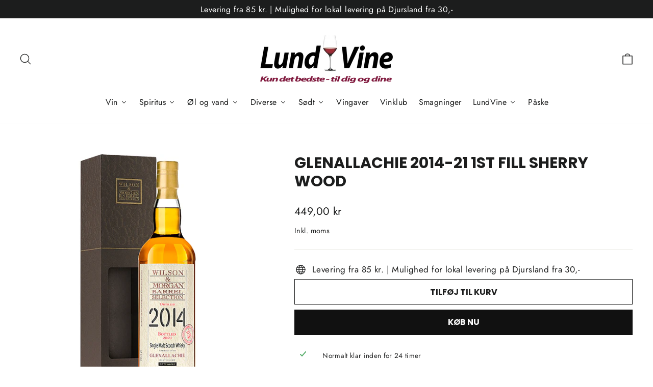

--- FILE ---
content_type: text/html; charset=utf-8
request_url: https://lundvine.dk/products/glenallachie-2014-21-1st-fill-sherry-wood
body_size: 29389
content:
<!doctype html>
<html class="no-js" lang="da" dir="ltr">
<head>
  <meta charset="utf-8">
  <meta http-equiv="X-UA-Compatible" content="IE=edge,chrome=1">
  <meta name="viewport" content="width=device-width,initial-scale=1">
  <meta name="theme-color" content="#111111">
  <link rel="canonical" href="https://lundvine.dk/products/glenallachie-2014-21-1st-fill-sherry-wood">
  <link rel="preconnect" href="https://cdn.shopify.com" crossorigin>
  <link rel="preconnect" href="https://fonts.shopifycdn.com" crossorigin>
  <link rel="dns-prefetch" href="https://productreviews.shopifycdn.com">
  <link rel="dns-prefetch" href="https://ajax.googleapis.com">
  <link rel="dns-prefetch" href="https://maps.googleapis.com">
  <link rel="dns-prefetch" href="https://maps.gstatic.com"><title>GLENALLACHIE 2014-21 1ST FILL SHERRY WOOD
&ndash; Lund Vine
</title>
<meta name="description" content="Land: SkotlandAlder: 7 årFlaskestørrelse: 70 cl.Proptype: PropAlkoholprocent: 46% Den italienske vej til Skotlands fineste whiskySiden 1992 har Wilson &amp;amp; Morgan tilbudt et fint udvalg af sjældne uafhængige aftapninger af Skotsk maltwhisky. Fadene opbevares i lande over hele verden. Og i mange tilfælde modnes de yder"><meta property="og:site_name" content="Lund Vine">
  <meta property="og:url" content="https://lundvine.dk/products/glenallachie-2014-21-1st-fill-sherry-wood">
  <meta property="og:title" content="GLENALLACHIE 2014-21 1ST FILL SHERRY WOOD">
  <meta property="og:type" content="product">
  <meta property="og:description" content="Land: SkotlandAlder: 7 årFlaskestørrelse: 70 cl.Proptype: PropAlkoholprocent: 46% Den italienske vej til Skotlands fineste whiskySiden 1992 har Wilson &amp;amp; Morgan tilbudt et fint udvalg af sjældne uafhængige aftapninger af Skotsk maltwhisky. Fadene opbevares i lande over hele verden. Og i mange tilfælde modnes de yder"><meta property="og:image" content="http://lundvine.dk/cdn/shop/products/smal5117Wilson11.jpg?v=1626697964">
    <meta property="og:image:secure_url" content="https://lundvine.dk/cdn/shop/products/smal5117Wilson11.jpg?v=1626697964">
    <meta property="og:image:width" content="500">
    <meta property="og:image:height" content="500"><meta name="twitter:site" content="@">
  <meta name="twitter:card" content="summary_large_image">
  <meta name="twitter:title" content="GLENALLACHIE 2014-21 1ST FILL SHERRY WOOD">
  <meta name="twitter:description" content="Land: SkotlandAlder: 7 årFlaskestørrelse: 70 cl.Proptype: PropAlkoholprocent: 46% Den italienske vej til Skotlands fineste whiskySiden 1992 har Wilson &amp;amp; Morgan tilbudt et fint udvalg af sjældne uafhængige aftapninger af Skotsk maltwhisky. Fadene opbevares i lande over hele verden. Og i mange tilfælde modnes de yder">
<style data-shopify>@font-face {
  font-family: Poppins;
  font-weight: 700;
  font-style: normal;
  font-display: swap;
  src: url("//lundvine.dk/cdn/fonts/poppins/poppins_n7.56758dcf284489feb014a026f3727f2f20a54626.woff2") format("woff2"),
       url("//lundvine.dk/cdn/fonts/poppins/poppins_n7.f34f55d9b3d3205d2cd6f64955ff4b36f0cfd8da.woff") format("woff");
}

  @font-face {
  font-family: Jost;
  font-weight: 400;
  font-style: normal;
  font-display: swap;
  src: url("//lundvine.dk/cdn/fonts/jost/jost_n4.d47a1b6347ce4a4c9f437608011273009d91f2b7.woff2") format("woff2"),
       url("//lundvine.dk/cdn/fonts/jost/jost_n4.791c46290e672b3f85c3d1c651ef2efa3819eadd.woff") format("woff");
}


  @font-face {
  font-family: Jost;
  font-weight: 600;
  font-style: normal;
  font-display: swap;
  src: url("//lundvine.dk/cdn/fonts/jost/jost_n6.ec1178db7a7515114a2d84e3dd680832b7af8b99.woff2") format("woff2"),
       url("//lundvine.dk/cdn/fonts/jost/jost_n6.b1178bb6bdd3979fef38e103a3816f6980aeaff9.woff") format("woff");
}

  @font-face {
  font-family: Jost;
  font-weight: 400;
  font-style: italic;
  font-display: swap;
  src: url("//lundvine.dk/cdn/fonts/jost/jost_i4.b690098389649750ada222b9763d55796c5283a5.woff2") format("woff2"),
       url("//lundvine.dk/cdn/fonts/jost/jost_i4.fd766415a47e50b9e391ae7ec04e2ae25e7e28b0.woff") format("woff");
}

  @font-face {
  font-family: Jost;
  font-weight: 600;
  font-style: italic;
  font-display: swap;
  src: url("//lundvine.dk/cdn/fonts/jost/jost_i6.9af7e5f39e3a108c08f24047a4276332d9d7b85e.woff2") format("woff2"),
       url("//lundvine.dk/cdn/fonts/jost/jost_i6.2bf310262638f998ed206777ce0b9a3b98b6fe92.woff") format("woff");
}

</style><link href="//lundvine.dk/cdn/shop/t/7/assets/theme.css?v=179423467129782995021707477273" rel="stylesheet" type="text/css" media="all" />
<style data-shopify>:root {
    --typeHeaderPrimary: Poppins;
    --typeHeaderFallback: sans-serif;
    --typeHeaderSize: 30px;
    --typeHeaderWeight: 700;
    --typeHeaderLineHeight: 1.2;
    --typeHeaderSpacing: 0.0em;

    --typeBasePrimary:Jost;
    --typeBaseFallback:sans-serif;
    --typeBaseSize: 17px;
    --typeBaseWeight: 400;
    --typeBaseLineHeight: 1.6;
    --typeBaseSpacing: 0.025em;

    --iconWeight: 3px;
    --iconLinecaps: round;
  }

  
.collection-hero__content:before,
  .hero__image-wrapper:before,
  .hero__media:before {
    background-image: linear-gradient(to bottom, rgba(0, 0, 0, 0.0) 0%, rgba(0, 0, 0, 0.0) 40%, rgba(0, 0, 0, 0.62) 100%);
  }

  .skrim__item-content .skrim__overlay:after {
    background-image: linear-gradient(to bottom, rgba(0, 0, 0, 0.0) 30%, rgba(0, 0, 0, 0.62) 100%);
  }

  .placeholder-content {
    background-image: linear-gradient(100deg, #ffffff 40%, #f7f7f7 63%, #ffffff 79%);
  }</style><script>
    document.documentElement.className = document.documentElement.className.replace('no-js', 'js');

    window.theme = window.theme || {};
    theme.routes = {
      home: "/",
      cart: "/cart.js",
      cartPage: "/cart",
      cartAdd: "/cart/add.js",
      cartChange: "/cart/change.js",
      search: "/search",
      predictiveSearch: "/search/suggest"
    };
    theme.strings = {
      soldOut: "Udsolgt",
      unavailable: "Ikke på lager",
      inStockLabel: "På lager - klar til levering",
      oneStockLabel: "",
      otherStockLabel: "",
      willNotShipUntil: "",
      willBeInStockAfter: "",
      waitingForStock: "Snart på lager igen",
      cartSavings: "",
      cartEmpty: "Din kurv er tom",
      cartTermsConfirmation: "",
      searchCollections: "Grupper",
      searchPages: "Sider",
      searchArticles: "Artikler",
      maxQuantity: "Max antal"
    };
    theme.settings = {
      cartType: "drawer",
      isCustomerTemplate: false,
      moneyFormat: "{{amount_with_comma_separator}} kr",
      predictiveSearch: true,
      predictiveSearchType: null,
      quickView: true,
      themeName: 'Motion',
      themeVersion: "10.4.0"
    };
  </script>

  <script>window.performance && window.performance.mark && window.performance.mark('shopify.content_for_header.start');</script><meta name="facebook-domain-verification" content="015mo8vy7yhr20rcnpyz3119rdsm0d">
<meta name="facebook-domain-verification" content="1h9rnx4ny8qe4iwce4mfqjicofxdux">
<meta name="facebook-domain-verification" content="iqkgwsvxg6pqjzg6fu3k58l9jrslme">
<meta id="shopify-digital-wallet" name="shopify-digital-wallet" content="/56410439846/digital_wallets/dialog">
<link rel="alternate" type="application/json+oembed" href="https://lundvine.dk/products/glenallachie-2014-21-1st-fill-sherry-wood.oembed">
<script async="async" src="/checkouts/internal/preloads.js?locale=da-DK"></script>
<script id="shopify-features" type="application/json">{"accessToken":"b240e166b98b060f199b956b47e250c5","betas":["rich-media-storefront-analytics"],"domain":"lundvine.dk","predictiveSearch":true,"shopId":56410439846,"locale":"da"}</script>
<script>var Shopify = Shopify || {};
Shopify.shop = "lund-vine.myshopify.com";
Shopify.locale = "da";
Shopify.currency = {"active":"DKK","rate":"1.0"};
Shopify.country = "DK";
Shopify.theme = {"name":"Motion","id":159575048539,"schema_name":"Motion","schema_version":"10.4.0","theme_store_id":847,"role":"main"};
Shopify.theme.handle = "null";
Shopify.theme.style = {"id":null,"handle":null};
Shopify.cdnHost = "lundvine.dk/cdn";
Shopify.routes = Shopify.routes || {};
Shopify.routes.root = "/";</script>
<script type="module">!function(o){(o.Shopify=o.Shopify||{}).modules=!0}(window);</script>
<script>!function(o){function n(){var o=[];function n(){o.push(Array.prototype.slice.apply(arguments))}return n.q=o,n}var t=o.Shopify=o.Shopify||{};t.loadFeatures=n(),t.autoloadFeatures=n()}(window);</script>
<script id="shop-js-analytics" type="application/json">{"pageType":"product"}</script>
<script defer="defer" async type="module" src="//lundvine.dk/cdn/shopifycloud/shop-js/modules/v2/client.init-shop-cart-sync_BWUFHQxD.da.esm.js"></script>
<script defer="defer" async type="module" src="//lundvine.dk/cdn/shopifycloud/shop-js/modules/v2/chunk.common_CxPaeDJ-.esm.js"></script>
<script defer="defer" async type="module" src="//lundvine.dk/cdn/shopifycloud/shop-js/modules/v2/chunk.modal_DY3Xiats.esm.js"></script>
<script type="module">
  await import("//lundvine.dk/cdn/shopifycloud/shop-js/modules/v2/client.init-shop-cart-sync_BWUFHQxD.da.esm.js");
await import("//lundvine.dk/cdn/shopifycloud/shop-js/modules/v2/chunk.common_CxPaeDJ-.esm.js");
await import("//lundvine.dk/cdn/shopifycloud/shop-js/modules/v2/chunk.modal_DY3Xiats.esm.js");

  window.Shopify.SignInWithShop?.initShopCartSync?.({"fedCMEnabled":true,"windoidEnabled":true});

</script>
<script>(function() {
  var isLoaded = false;
  function asyncLoad() {
    if (isLoaded) return;
    isLoaded = true;
    var urls = ["https:\/\/app.testimonialhub.com\/shopifyapp\/showsrstemplate.js?shop=lund-vine.myshopify.com","\/\/www.powr.io\/powr.js?powr-token=lund-vine.myshopify.com\u0026external-type=shopify\u0026shop=lund-vine.myshopify.com","https:\/\/gdprcdn.b-cdn.net\/js\/gdpr_cookie_consent.min.js?shop=lund-vine.myshopify.com"];
    for (var i = 0; i < urls.length; i++) {
      var s = document.createElement('script');
      s.type = 'text/javascript';
      s.async = true;
      s.src = urls[i];
      var x = document.getElementsByTagName('script')[0];
      x.parentNode.insertBefore(s, x);
    }
  };
  if(window.attachEvent) {
    window.attachEvent('onload', asyncLoad);
  } else {
    window.addEventListener('load', asyncLoad, false);
  }
})();</script>
<script id="__st">var __st={"a":56410439846,"offset":3600,"reqid":"fb845984-c78f-4e2c-8727-0f30d9030582-1770137889","pageurl":"lundvine.dk\/products\/glenallachie-2014-21-1st-fill-sherry-wood","u":"5fda95f607c1","p":"product","rtyp":"product","rid":6916352016550};</script>
<script>window.ShopifyPaypalV4VisibilityTracking = true;</script>
<script id="captcha-bootstrap">!function(){'use strict';const t='contact',e='account',n='new_comment',o=[[t,t],['blogs',n],['comments',n],[t,'customer']],c=[[e,'customer_login'],[e,'guest_login'],[e,'recover_customer_password'],[e,'create_customer']],r=t=>t.map((([t,e])=>`form[action*='/${t}']:not([data-nocaptcha='true']) input[name='form_type'][value='${e}']`)).join(','),a=t=>()=>t?[...document.querySelectorAll(t)].map((t=>t.form)):[];function s(){const t=[...o],e=r(t);return a(e)}const i='password',u='form_key',d=['recaptcha-v3-token','g-recaptcha-response','h-captcha-response',i],f=()=>{try{return window.sessionStorage}catch{return}},m='__shopify_v',_=t=>t.elements[u];function p(t,e,n=!1){try{const o=window.sessionStorage,c=JSON.parse(o.getItem(e)),{data:r}=function(t){const{data:e,action:n}=t;return t[m]||n?{data:e,action:n}:{data:t,action:n}}(c);for(const[e,n]of Object.entries(r))t.elements[e]&&(t.elements[e].value=n);n&&o.removeItem(e)}catch(o){console.error('form repopulation failed',{error:o})}}const l='form_type',E='cptcha';function T(t){t.dataset[E]=!0}const w=window,h=w.document,L='Shopify',v='ce_forms',y='captcha';let A=!1;((t,e)=>{const n=(g='f06e6c50-85a8-45c8-87d0-21a2b65856fe',I='https://cdn.shopify.com/shopifycloud/storefront-forms-hcaptcha/ce_storefront_forms_captcha_hcaptcha.v1.5.2.iife.js',D={infoText:'Beskyttet af hCaptcha',privacyText:'Beskyttelse af persondata',termsText:'Vilkår'},(t,e,n)=>{const o=w[L][v],c=o.bindForm;if(c)return c(t,g,e,D).then(n);var r;o.q.push([[t,g,e,D],n]),r=I,A||(h.body.append(Object.assign(h.createElement('script'),{id:'captcha-provider',async:!0,src:r})),A=!0)});var g,I,D;w[L]=w[L]||{},w[L][v]=w[L][v]||{},w[L][v].q=[],w[L][y]=w[L][y]||{},w[L][y].protect=function(t,e){n(t,void 0,e),T(t)},Object.freeze(w[L][y]),function(t,e,n,w,h,L){const[v,y,A,g]=function(t,e,n){const i=e?o:[],u=t?c:[],d=[...i,...u],f=r(d),m=r(i),_=r(d.filter((([t,e])=>n.includes(e))));return[a(f),a(m),a(_),s()]}(w,h,L),I=t=>{const e=t.target;return e instanceof HTMLFormElement?e:e&&e.form},D=t=>v().includes(t);t.addEventListener('submit',(t=>{const e=I(t);if(!e)return;const n=D(e)&&!e.dataset.hcaptchaBound&&!e.dataset.recaptchaBound,o=_(e),c=g().includes(e)&&(!o||!o.value);(n||c)&&t.preventDefault(),c&&!n&&(function(t){try{if(!f())return;!function(t){const e=f();if(!e)return;const n=_(t);if(!n)return;const o=n.value;o&&e.removeItem(o)}(t);const e=Array.from(Array(32),(()=>Math.random().toString(36)[2])).join('');!function(t,e){_(t)||t.append(Object.assign(document.createElement('input'),{type:'hidden',name:u})),t.elements[u].value=e}(t,e),function(t,e){const n=f();if(!n)return;const o=[...t.querySelectorAll(`input[type='${i}']`)].map((({name:t})=>t)),c=[...d,...o],r={};for(const[a,s]of new FormData(t).entries())c.includes(a)||(r[a]=s);n.setItem(e,JSON.stringify({[m]:1,action:t.action,data:r}))}(t,e)}catch(e){console.error('failed to persist form',e)}}(e),e.submit())}));const S=(t,e)=>{t&&!t.dataset[E]&&(n(t,e.some((e=>e===t))),T(t))};for(const o of['focusin','change'])t.addEventListener(o,(t=>{const e=I(t);D(e)&&S(e,y())}));const B=e.get('form_key'),M=e.get(l),P=B&&M;t.addEventListener('DOMContentLoaded',(()=>{const t=y();if(P)for(const e of t)e.elements[l].value===M&&p(e,B);[...new Set([...A(),...v().filter((t=>'true'===t.dataset.shopifyCaptcha))])].forEach((e=>S(e,t)))}))}(h,new URLSearchParams(w.location.search),n,t,e,['guest_login'])})(!0,!0)}();</script>
<script integrity="sha256-4kQ18oKyAcykRKYeNunJcIwy7WH5gtpwJnB7kiuLZ1E=" data-source-attribution="shopify.loadfeatures" defer="defer" src="//lundvine.dk/cdn/shopifycloud/storefront/assets/storefront/load_feature-a0a9edcb.js" crossorigin="anonymous"></script>
<script data-source-attribution="shopify.dynamic_checkout.dynamic.init">var Shopify=Shopify||{};Shopify.PaymentButton=Shopify.PaymentButton||{isStorefrontPortableWallets:!0,init:function(){window.Shopify.PaymentButton.init=function(){};var t=document.createElement("script");t.src="https://lundvine.dk/cdn/shopifycloud/portable-wallets/latest/portable-wallets.da.js",t.type="module",document.head.appendChild(t)}};
</script>
<script data-source-attribution="shopify.dynamic_checkout.buyer_consent">
  function portableWalletsHideBuyerConsent(e){var t=document.getElementById("shopify-buyer-consent"),n=document.getElementById("shopify-subscription-policy-button");t&&n&&(t.classList.add("hidden"),t.setAttribute("aria-hidden","true"),n.removeEventListener("click",e))}function portableWalletsShowBuyerConsent(e){var t=document.getElementById("shopify-buyer-consent"),n=document.getElementById("shopify-subscription-policy-button");t&&n&&(t.classList.remove("hidden"),t.removeAttribute("aria-hidden"),n.addEventListener("click",e))}window.Shopify?.PaymentButton&&(window.Shopify.PaymentButton.hideBuyerConsent=portableWalletsHideBuyerConsent,window.Shopify.PaymentButton.showBuyerConsent=portableWalletsShowBuyerConsent);
</script>
<script>
  function portableWalletsCleanup(e){e&&e.src&&console.error("Failed to load portable wallets script "+e.src);var t=document.querySelectorAll("shopify-accelerated-checkout .shopify-payment-button__skeleton, shopify-accelerated-checkout-cart .wallet-cart-button__skeleton"),e=document.getElementById("shopify-buyer-consent");for(let e=0;e<t.length;e++)t[e].remove();e&&e.remove()}function portableWalletsNotLoadedAsModule(e){e instanceof ErrorEvent&&"string"==typeof e.message&&e.message.includes("import.meta")&&"string"==typeof e.filename&&e.filename.includes("portable-wallets")&&(window.removeEventListener("error",portableWalletsNotLoadedAsModule),window.Shopify.PaymentButton.failedToLoad=e,"loading"===document.readyState?document.addEventListener("DOMContentLoaded",window.Shopify.PaymentButton.init):window.Shopify.PaymentButton.init())}window.addEventListener("error",portableWalletsNotLoadedAsModule);
</script>

<script type="module" src="https://lundvine.dk/cdn/shopifycloud/portable-wallets/latest/portable-wallets.da.js" onError="portableWalletsCleanup(this)" crossorigin="anonymous"></script>
<script nomodule>
  document.addEventListener("DOMContentLoaded", portableWalletsCleanup);
</script>

<link id="shopify-accelerated-checkout-styles" rel="stylesheet" media="screen" href="https://lundvine.dk/cdn/shopifycloud/portable-wallets/latest/accelerated-checkout-backwards-compat.css" crossorigin="anonymous">
<style id="shopify-accelerated-checkout-cart">
        #shopify-buyer-consent {
  margin-top: 1em;
  display: inline-block;
  width: 100%;
}

#shopify-buyer-consent.hidden {
  display: none;
}

#shopify-subscription-policy-button {
  background: none;
  border: none;
  padding: 0;
  text-decoration: underline;
  font-size: inherit;
  cursor: pointer;
}

#shopify-subscription-policy-button::before {
  box-shadow: none;
}

      </style>

<script>window.performance && window.performance.mark && window.performance.mark('shopify.content_for_header.end');</script>

  <script src="//lundvine.dk/cdn/shop/t/7/assets/vendor-scripts-v14.js" defer="defer"></script><script src="//lundvine.dk/cdn/shop/t/7/assets/theme.js?v=103605338227844410371707477253" defer="defer"></script>
<!-- BEGIN app block: shopify://apps/consentmo-gdpr/blocks/gdpr_cookie_consent/4fbe573f-a377-4fea-9801-3ee0858cae41 -->


<!-- END app block --><!-- BEGIN app block: shopify://apps/buddha-mega-menu-navigation/blocks/megamenu/dbb4ce56-bf86-4830-9b3d-16efbef51c6f -->
<script>
        var productImageAndPrice = [],
            collectionImages = [],
            articleImages = [],
            mmLivIcons = false,
            mmFlipClock = false,
            mmFixesUseJquery = false,
            mmNumMMI = 10,
            mmSchemaTranslation = {},
            mmMenuStrings =  {"menuStrings":{"default":{"Vin":"Vin","Vine på tilbud":"Vine på tilbud","Rødvin":"Rødvin","Rødvin Argentina":"Rødvin Argentina","Rødvin Australien":"Rødvin Australien","Rødvin Frankrig":"Rødvin Frankrig","Rødvin Italien":"Rødvin Italien","Rødvin New Zealand":"Rødvin New Zealand","Rødvin Spanien":"Rødvin Spanien","Rødvin Sydafrika":"Rødvin Sydafrika","Rødvin Tyskland":"Rødvin Tyskland","Rødvin USA":"Rødvin USA","Rødvin Østrig":"Rødvin Østrig","Hvidvin":"Hvidvin","Hvidvin Argentina":"Hvidvin Argentina","Hvidvin Danmark":"Hvidvin Danmark","Hvidvin Frankrig":"Hvidvin Frankrig","Hvidvin Italien":"Hvidvin Italien","Hvidvin New Zealand":"Hvidvin New Zealand","Hvidvin Spanien":"Hvidvin Spanien","Hvidvin Sydafrika":"Hvidvin Sydafrika","Hvidvin Tyskland":"Hvidvin Tyskland","Hvidvin USA":"Hvidvin USA","Hvidvin Østrig":"Hvidvin Østrig","Rosé":"Rosé","Rosé Frankrig":"Rosé Frankrig","Rosé Italien":"Rosé Italien","Rosé Spanien":"Rosé Spanien","Rosé Tyskland":"Rosé Tyskland","Rosé Østrig":"Rosé Østrig","Mousserende vin":"Mousserende vin","Champagne":"Champagne","Cremant":"Cremant","Cava":"Cava","Franciacorta":"Franciacorta","Prosecco":"Prosecco","Andersen Winery":"Andersen Winery","Øvrige Mousserende vine":"Øvrige Mousserende vine","Portvin":"Portvin","Dalva":"Dalva","Gaveæsker":"Gaveæsker","Graham´s":"Graham´s","Kopke":"Kopke","Niepoort":"Niepoort","Julekalender":"Julekalender","Quinta do Noval":"Quinta do Noval","Warres":"Warres","Alkoholfri":"Alkoholfri","Dessert vine øvrige":"Dessert vine øvrige","Smagekasser":"Smagekasser","Øko og Veganske vine":"Øko og Veganske vine","Spiritus":"Spiritus","Spiritus på tilbud":"Spiritus på tilbud","Rom / Spirit Drink":"Rom / Spirit Drink","Rom":"Rom","Spirit Drink":"Spirit Drink","Whisky":"Whisky","Whisky Danmark":"Whisky Danmark","Whisky England":"Whisky England","Whisky Frankrig":"Whisky Frankrig","Whisky Indien":"Whisky Indien","Whisky Japan":"Whisky Japan","Whiskey Irland":"Whiskey Irland","Whisky Skotland":"Whisky Skotland","Whisky Skotland Campbeltown":"Whisky Skotland Campbeltown","Whisky Skotland Highland":"Whisky Skotland Highland","Whisky Skotland Islay":"Whisky Skotland Islay","Whisky Skotland Lowland":"Whisky Skotland Lowland","Whisky Skotland Speyside":"Whisky Skotland Speyside","Whiskey USA":"Whiskey USA","Gin":"Gin","Likør, shots og bitter":"Likør, shots og bitter","Vermouth":"Vermouth","Tequila":"Tequila","Vodka":"Vodka","Limoncello":"Limoncello","Sirup":"Sirup","Akvavit":"Akvavit","Cognac":"Cognac","Grappa":"Grappa","Calvados":"Calvados","Mezcal":"Mezcal","Absinthe":"Absinthe","Mjød":"Mjød","Brandy":"Brandy","Øl og vand":"Øl og vand","Sodavand":"Sodavand","Most og Cider":"Most og Cider","Specialøl":"Specialøl","Øl smagekasse":"Øl smagekasse","Tonic vand":"Tonic vand","Diverse":"Diverse","Caviar":"Caviar","Vin smagning":"Vin smagning","Glas":"Glas","Reoler":"Reoler","Vin tilbehør":"Vin tilbehør","Olivenolie":"Olivenolie","Kogebog":"Kogebog","Gavekurve":"Gavekurve","Tapas – To Go":"Tapas – To Go","Gavekort":"Gavekort","Sødt":"Sødt","Aalborg Chokolade":"Aalborg Chokolade","Grenaa Chokolade":"Grenaa Chokolade","SV. MICHELSEN CHOKOLADE":"SV. MICHELSEN CHOKOLADE","Vingaver":"Vingaver","Vinklub":"Vinklub","Smagninger":"Smagninger","LundVine":"LundVine","Kontakt":"Kontakt","Om Lund Vine":"Om Lund Vine","Vinklub hos Lund Vine":"Vinklub hos Lund Vine","Vinsmagning":"Vinsmagning","Påske":"Påske"}},"additional":{"default":{"Add to cart":"Add to cart","Sold out":"Sold out","JUST ADDED TO YOUR CART":"JUST ADDED TO YOUR CART","OUT OF STOCK":"OUT OF STOCK","View Cart":"View Cart"}}} ,
            mmShopLocale = "da",
            mmShopLocaleCollectionsRoute = "/collections",
            mmSchemaDesignJSON = [{"action":"menu-select","value":"mm-automatic"},{"action":"design","setting":"vertical_link_hover_color","value":"#ff0000"},{"action":"design","setting":"vertical_text_color","value":"#000000"},{"action":"design","setting":"vertical_background_color","value":"#ffffff"},{"action":"design","setting":"font_size","value":"12px"},{"action":"design","setting":"vertical_contact_left_alt_color","value":"#333333"},{"action":"design","setting":"vertical_contact_right_btn_bg_color","value":"#333333"},{"action":"design","setting":"vertical_addtocart_background_color","value":"#333333"},{"action":"design","setting":"vertical_countdown_background_color","value":"#333333"},{"action":"design","setting":"vertical_countdown_color","value":"#ffffff"},{"action":"design","setting":"vertical_addtocart_text_color","value":"#ffffff"},{"action":"design","setting":"vertical_addtocart_enable","value":"true"},{"action":"design","setting":"vertical_contact_right_btn_text_color","value":"#ffffff"},{"action":"design","setting":"vertical_price_color","value":"#ffffff"},{"action":"design","setting":"vertical_font_size","value":"13px"},{"action":"design","setting":"vertical_font_family","value":"Default"},{"action":"design","setting":"countdown_background_color","value":"#333333"},{"action":"design","setting":"countdown_color","value":"#ffffff"},{"action":"design","setting":"addtocart_background_hover_color","value":"#0da19a"},{"action":"design","setting":"addtocart_text_hover_color","value":"#ffffff"},{"action":"design","setting":"addtocart_background_color","value":"#ffffff"},{"action":"design","setting":"addtocart_text_color","value":"#333333"},{"action":"design","setting":"addtocart_enable","value":"true"},{"action":"design","setting":"contact_left_text_color","value":"#f1f1f0"},{"action":"design","setting":"contact_left_alt_color","value":"#CCCCCC"},{"action":"design","setting":"contact_left_bg_color","value":"#3A3A3A"},{"action":"design","setting":"contact_right_btn_bg_color","value":"#3A3A3A"},{"action":"design","setting":"contact_right_btn_text_color","value":"#ffffff"},{"action":"design","setting":"price_color","value":"#0da19a"},{"action":"design","setting":"background_color","value":"#ffffff"},{"action":"design","setting":"background_hover_color","value":"#f9f9f9"},{"action":"design","setting":"link_hover_color","value":"#0da19a"},{"action":"design","setting":"text_color","value":"#222222"},{"action":"design","setting":"font_family","value":"Default"}],
            mmDomChangeSkipUl = "",
            buddhaMegaMenuShop = "lund-vine.myshopify.com",
            mmWireframeCompression = "0",
            mmExtensionAssetUrl = "https://cdn.shopify.com/extensions/019abe06-4a3f-7763-88da-170e1b54169b/mega-menu-151/assets/";var bestSellersHTML = '';var newestProductsHTML = '';/* get link lists api */
        var linkLists={"main-menu" : {"title":"Hovedmenu", "items":["/collections","/collections","/collections","/collections","/collections/gavekurve","/collections/sodt","/collections/vingaver","/collections/smagninger","/pages/lund-vine-vinklub","/pages/om-lund-vine","/pages/kontakt",]},"footer" : {"title":"Sidefodsmenu", "items":["/search","/collections","/pages/kontakt","/pages/om-lund-vine","/policies/terms-of-service","https://www.findsmiley.dk/962621",]},"customer-account-main-menu" : {"title":"Hovedmenu for kundekonto", "items":["/","https://shopify.com/56410439846/account/orders?locale=da&amp;region_country=DK",]},};/*ENDPARSE*/

        linkLists["force-mega-menu"]={};linkLists["force-mega-menu"].title="Motion Theme - Mega Menu";linkLists["force-mega-menu"].items=[1];

        /* set product prices *//* get the collection images *//* get the article images *//* customer fixes */
        var mmThemeFixesBefore = function(){ if (selectedMenu=="force-mega-menu" && tempMenuObject.u.matches(".site-navigation")) { tempMenuObject.forceMenu = true; tempMenuObject.liClasses = "site-nav__item site-nav__expanded-item site-nav--has-dropdown"; tempMenuObject.aClasses = "site-nav__link site-nav__link--underline site-nav__link--has-dropdown"; tempMenuObject.liItems = tempMenuObject.u.children; } if (selectedMenu=="force-mega-menu" && tempMenuObject.u.matches(".mobile-nav")) { tempMenuObject.forceMenu = true; tempMenuObject.liClasses = "mobile-nav__item appear-animation appear-delay-3"; tempMenuObject.aClasses = ""; tempMenuObject.liItems = mmNot(tempMenuObject.u.children, "[href=\"/account/login\"]", true); } }; var mmThemeFixesAfter = function(){ /* user request 45154 */ mmAddStyle(" ul > li.buddha-menu-item { z-index: 24 !important; } ul > li.buddha-menu-item:hover { z-index: 25 !important; } ul > li.buddha-menu-item.mega-hover { z-index: 25 !important; } ", "themeScript"); }; 
        

        var mmWireframe = {"html" : "<li role=\"none\" class=\"buddha-menu-item\" itemId=\"2812H\"  ><a data-href=\"/\" href=\"/\" aria-label=\"Vin\" data-no-instant=\"\" onclick=\"mmGoToPage(this, event); return false;\" role=\"menuitem\"  ><span class=\"mm-title\">Vin</span><i class=\"mm-arrow mm-angle-down\" aria-hidden=\"true\"></i><span class=\"toggle-menu-btn\" style=\"display:none;\" title=\"Toggle menu\" onclick=\"return toggleSubmenu(this)\"><span class=\"mm-arrow-icon\"><span class=\"bar-one\"></span><span class=\"bar-two\"></span></span></span></a><ul class=\"mm-submenu tree  small \" role=\"menu\"><li data-href=\"/collections/vine-pa-tilbud\" href=\"/collections/vine-pa-tilbud\" aria-label=\"Vine på tilbud\" data-no-instant=\"\" onclick=\"mmGoToPage(this, event); return false;\" role=\"menuitem\"  ><a data-href=\"/collections/vine-pa-tilbud\" href=\"/collections/vine-pa-tilbud\" aria-label=\"Vine på tilbud\" data-no-instant=\"\" onclick=\"mmGoToPage(this, event); return false;\" role=\"menuitem\"  ><span class=\"mm-title\">Vine på tilbud</span></a></li><li data-href=\"/collections/rodvin\" href=\"/collections/rodvin\" aria-label=\"Rødvin\" data-no-instant=\"\" onclick=\"mmGoToPage(this, event); return false;\" role=\"menuitem\"  ><a data-href=\"/collections/rodvin\" href=\"/collections/rodvin\" aria-label=\"Rødvin\" data-no-instant=\"\" onclick=\"mmGoToPage(this, event); return false;\" role=\"menuitem\"  ><span class=\"mm-title\">Rødvin</span><i class=\"mm-arrow mm-angle-down\" aria-hidden=\"true\"></i><span class=\"toggle-menu-btn\" style=\"display:none;\" title=\"Toggle menu\" onclick=\"return toggleSubmenu(this)\"><span class=\"mm-arrow-icon\"><span class=\"bar-one\"></span><span class=\"bar-two\"></span></span></span></a><ul class=\"mm-submenu tree  small mm-last-level\" role=\"menu\"><li data-href=\"/collections/rodvin-argentina\" href=\"/collections/rodvin-argentina\" aria-label=\"Rødvin Argentina\" data-no-instant=\"\" onclick=\"mmGoToPage(this, event); return false;\" role=\"menuitem\"  ><a data-href=\"/collections/rodvin-argentina\" href=\"/collections/rodvin-argentina\" aria-label=\"Rødvin Argentina\" data-no-instant=\"\" onclick=\"mmGoToPage(this, event); return false;\" role=\"menuitem\"  ><span class=\"mm-title\">Rødvin Argentina</span></a></li><li data-href=\"/collections/rodvin-australien\" href=\"/collections/rodvin-australien\" aria-label=\"Rødvin Australien\" data-no-instant=\"\" onclick=\"mmGoToPage(this, event); return false;\" role=\"menuitem\"  ><a data-href=\"/collections/rodvin-australien\" href=\"/collections/rodvin-australien\" aria-label=\"Rødvin Australien\" data-no-instant=\"\" onclick=\"mmGoToPage(this, event); return false;\" role=\"menuitem\"  ><span class=\"mm-title\">Rødvin Australien</span></a></li><li data-href=\"/collections/rodvin-frankring\" href=\"/collections/rodvin-frankring\" aria-label=\"Rødvin Frankrig\" data-no-instant=\"\" onclick=\"mmGoToPage(this, event); return false;\" role=\"menuitem\"  ><a data-href=\"/collections/rodvin-frankring\" href=\"/collections/rodvin-frankring\" aria-label=\"Rødvin Frankrig\" data-no-instant=\"\" onclick=\"mmGoToPage(this, event); return false;\" role=\"menuitem\"  ><span class=\"mm-title\">Rødvin Frankrig</span></a></li><li data-href=\"/collections/rodvin-italien\" href=\"/collections/rodvin-italien\" aria-label=\"Rødvin Italien\" data-no-instant=\"\" onclick=\"mmGoToPage(this, event); return false;\" role=\"menuitem\"  ><a data-href=\"/collections/rodvin-italien\" href=\"/collections/rodvin-italien\" aria-label=\"Rødvin Italien\" data-no-instant=\"\" onclick=\"mmGoToPage(this, event); return false;\" role=\"menuitem\"  ><span class=\"mm-title\">Rødvin Italien</span></a></li><li data-href=\"/collections/rodvin-new-zealand\" href=\"/collections/rodvin-new-zealand\" aria-label=\"Rødvin New Zealand\" data-no-instant=\"\" onclick=\"mmGoToPage(this, event); return false;\" role=\"menuitem\"  ><a data-href=\"/collections/rodvin-new-zealand\" href=\"/collections/rodvin-new-zealand\" aria-label=\"Rødvin New Zealand\" data-no-instant=\"\" onclick=\"mmGoToPage(this, event); return false;\" role=\"menuitem\"  ><span class=\"mm-title\">Rødvin New Zealand</span></a></li><li data-href=\"/collections/rodvin-spanien\" href=\"/collections/rodvin-spanien\" aria-label=\"Rødvin Spanien\" data-no-instant=\"\" onclick=\"mmGoToPage(this, event); return false;\" role=\"menuitem\"  ><a data-href=\"/collections/rodvin-spanien\" href=\"/collections/rodvin-spanien\" aria-label=\"Rødvin Spanien\" data-no-instant=\"\" onclick=\"mmGoToPage(this, event); return false;\" role=\"menuitem\"  ><span class=\"mm-title\">Rødvin Spanien</span></a></li><li data-href=\"/collections/rodvin-sydafrika\" href=\"/collections/rodvin-sydafrika\" aria-label=\"Rødvin Sydafrika\" data-no-instant=\"\" onclick=\"mmGoToPage(this, event); return false;\" role=\"menuitem\"  ><a data-href=\"/collections/rodvin-sydafrika\" href=\"/collections/rodvin-sydafrika\" aria-label=\"Rødvin Sydafrika\" data-no-instant=\"\" onclick=\"mmGoToPage(this, event); return false;\" role=\"menuitem\"  ><span class=\"mm-title\">Rødvin Sydafrika</span></a></li><li data-href=\"/collections/rodvin-tyskland\" href=\"/collections/rodvin-tyskland\" aria-label=\"Rødvin Tyskland\" data-no-instant=\"\" onclick=\"mmGoToPage(this, event); return false;\" role=\"menuitem\"  ><a data-href=\"/collections/rodvin-tyskland\" href=\"/collections/rodvin-tyskland\" aria-label=\"Rødvin Tyskland\" data-no-instant=\"\" onclick=\"mmGoToPage(this, event); return false;\" role=\"menuitem\"  ><span class=\"mm-title\">Rødvin Tyskland</span></a></li><li data-href=\"/collections/rodvin-usa\" href=\"/collections/rodvin-usa\" aria-label=\"Rødvin USA\" data-no-instant=\"\" onclick=\"mmGoToPage(this, event); return false;\" role=\"menuitem\"  ><a data-href=\"/collections/rodvin-usa\" href=\"/collections/rodvin-usa\" aria-label=\"Rødvin USA\" data-no-instant=\"\" onclick=\"mmGoToPage(this, event); return false;\" role=\"menuitem\"  ><span class=\"mm-title\">Rødvin USA</span></a></li><li data-href=\"/collections/rodvin-ostrig\" href=\"/collections/rodvin-ostrig\" aria-label=\"Rødvin Østrig\" data-no-instant=\"\" onclick=\"mmGoToPage(this, event); return false;\" role=\"menuitem\"  ><a data-href=\"/collections/rodvin-ostrig\" href=\"/collections/rodvin-ostrig\" aria-label=\"Rødvin Østrig\" data-no-instant=\"\" onclick=\"mmGoToPage(this, event); return false;\" role=\"menuitem\"  ><span class=\"mm-title\">Rødvin Østrig</span></a></li></ul></li><li data-href=\"/collections/hvidvin\" href=\"/collections/hvidvin\" aria-label=\"Hvidvin\" data-no-instant=\"\" onclick=\"mmGoToPage(this, event); return false;\" role=\"menuitem\"  ><a data-href=\"/collections/hvidvin\" href=\"/collections/hvidvin\" aria-label=\"Hvidvin\" data-no-instant=\"\" onclick=\"mmGoToPage(this, event); return false;\" role=\"menuitem\"  ><span class=\"mm-title\">Hvidvin</span><i class=\"mm-arrow mm-angle-down\" aria-hidden=\"true\"></i><span class=\"toggle-menu-btn\" style=\"display:none;\" title=\"Toggle menu\" onclick=\"return toggleSubmenu(this)\"><span class=\"mm-arrow-icon\"><span class=\"bar-one\"></span><span class=\"bar-two\"></span></span></span></a><ul class=\"mm-submenu tree  small mm-last-level\" role=\"menu\"><li data-href=\"/collections/hvidvin-argentina\" href=\"/collections/hvidvin-argentina\" aria-label=\"Hvidvin Argentina\" data-no-instant=\"\" onclick=\"mmGoToPage(this, event); return false;\" role=\"menuitem\"  ><a data-href=\"/collections/hvidvin-argentina\" href=\"/collections/hvidvin-argentina\" aria-label=\"Hvidvin Argentina\" data-no-instant=\"\" onclick=\"mmGoToPage(this, event); return false;\" role=\"menuitem\"  ><span class=\"mm-title\">Hvidvin Argentina</span></a></li><li data-href=\"/collections/hvidvin-danmark\" href=\"/collections/hvidvin-danmark\" aria-label=\"Hvidvin Danmark\" data-no-instant=\"\" onclick=\"mmGoToPage(this, event); return false;\" role=\"menuitem\"  ><a data-href=\"/collections/hvidvin-danmark\" href=\"/collections/hvidvin-danmark\" aria-label=\"Hvidvin Danmark\" data-no-instant=\"\" onclick=\"mmGoToPage(this, event); return false;\" role=\"menuitem\"  ><span class=\"mm-title\">Hvidvin Danmark</span></a></li><li data-href=\"/collections/hvidvin-frankring\" href=\"/collections/hvidvin-frankring\" aria-label=\"Hvidvin Frankrig\" data-no-instant=\"\" onclick=\"mmGoToPage(this, event); return false;\" role=\"menuitem\"  ><a data-href=\"/collections/hvidvin-frankring\" href=\"/collections/hvidvin-frankring\" aria-label=\"Hvidvin Frankrig\" data-no-instant=\"\" onclick=\"mmGoToPage(this, event); return false;\" role=\"menuitem\"  ><span class=\"mm-title\">Hvidvin Frankrig</span></a></li><li data-href=\"/collections/hvidvin-italien\" href=\"/collections/hvidvin-italien\" aria-label=\"Hvidvin Italien\" data-no-instant=\"\" onclick=\"mmGoToPage(this, event); return false;\" role=\"menuitem\"  ><a data-href=\"/collections/hvidvin-italien\" href=\"/collections/hvidvin-italien\" aria-label=\"Hvidvin Italien\" data-no-instant=\"\" onclick=\"mmGoToPage(this, event); return false;\" role=\"menuitem\"  ><span class=\"mm-title\">Hvidvin Italien</span></a></li><li data-href=\"/collections/hvidvin-new-zealand\" href=\"/collections/hvidvin-new-zealand\" aria-label=\"Hvidvin New Zealand\" data-no-instant=\"\" onclick=\"mmGoToPage(this, event); return false;\" role=\"menuitem\"  ><a data-href=\"/collections/hvidvin-new-zealand\" href=\"/collections/hvidvin-new-zealand\" aria-label=\"Hvidvin New Zealand\" data-no-instant=\"\" onclick=\"mmGoToPage(this, event); return false;\" role=\"menuitem\"  ><span class=\"mm-title\">Hvidvin New Zealand</span></a></li><li data-href=\"/collections/hvidvin-spanien\" href=\"/collections/hvidvin-spanien\" aria-label=\"Hvidvin Spanien\" data-no-instant=\"\" onclick=\"mmGoToPage(this, event); return false;\" role=\"menuitem\"  ><a data-href=\"/collections/hvidvin-spanien\" href=\"/collections/hvidvin-spanien\" aria-label=\"Hvidvin Spanien\" data-no-instant=\"\" onclick=\"mmGoToPage(this, event); return false;\" role=\"menuitem\"  ><span class=\"mm-title\">Hvidvin Spanien</span></a></li><li data-href=\"/collections/hvidvin-sydafrika\" href=\"/collections/hvidvin-sydafrika\" aria-label=\"Hvidvin Sydafrika\" data-no-instant=\"\" onclick=\"mmGoToPage(this, event); return false;\" role=\"menuitem\"  ><a data-href=\"/collections/hvidvin-sydafrika\" href=\"/collections/hvidvin-sydafrika\" aria-label=\"Hvidvin Sydafrika\" data-no-instant=\"\" onclick=\"mmGoToPage(this, event); return false;\" role=\"menuitem\"  ><span class=\"mm-title\">Hvidvin Sydafrika</span></a></li><li data-href=\"/collections/hvidvin-tyskland\" href=\"/collections/hvidvin-tyskland\" aria-label=\"Hvidvin Tyskland\" data-no-instant=\"\" onclick=\"mmGoToPage(this, event); return false;\" role=\"menuitem\"  ><a data-href=\"/collections/hvidvin-tyskland\" href=\"/collections/hvidvin-tyskland\" aria-label=\"Hvidvin Tyskland\" data-no-instant=\"\" onclick=\"mmGoToPage(this, event); return false;\" role=\"menuitem\"  ><span class=\"mm-title\">Hvidvin Tyskland</span></a></li><li data-href=\"/collections/hvidvin-usa\" href=\"/collections/hvidvin-usa\" aria-label=\"Hvidvin USA\" data-no-instant=\"\" onclick=\"mmGoToPage(this, event); return false;\" role=\"menuitem\"  ><a data-href=\"/collections/hvidvin-usa\" href=\"/collections/hvidvin-usa\" aria-label=\"Hvidvin USA\" data-no-instant=\"\" onclick=\"mmGoToPage(this, event); return false;\" role=\"menuitem\"  ><span class=\"mm-title\">Hvidvin USA</span></a></li><li data-href=\"/collections/hvidvin-ostrig\" href=\"/collections/hvidvin-ostrig\" aria-label=\"Hvidvin Østrig\" data-no-instant=\"\" onclick=\"mmGoToPage(this, event); return false;\" role=\"menuitem\"  ><a data-href=\"/collections/hvidvin-ostrig\" href=\"/collections/hvidvin-ostrig\" aria-label=\"Hvidvin Østrig\" data-no-instant=\"\" onclick=\"mmGoToPage(this, event); return false;\" role=\"menuitem\"  ><span class=\"mm-title\">Hvidvin Østrig</span></a></li></ul></li><li data-href=\"/collections/rose\" href=\"/collections/rose\" aria-label=\"Rosé\" data-no-instant=\"\" onclick=\"mmGoToPage(this, event); return false;\" role=\"menuitem\"  ><a data-href=\"/collections/rose\" href=\"/collections/rose\" aria-label=\"Rosé\" data-no-instant=\"\" onclick=\"mmGoToPage(this, event); return false;\" role=\"menuitem\"  ><span class=\"mm-title\">Rosé</span><i class=\"mm-arrow mm-angle-down\" aria-hidden=\"true\"></i><span class=\"toggle-menu-btn\" style=\"display:none;\" title=\"Toggle menu\" onclick=\"return toggleSubmenu(this)\"><span class=\"mm-arrow-icon\"><span class=\"bar-one\"></span><span class=\"bar-two\"></span></span></span></a><ul class=\"mm-submenu tree  small mm-last-level\" role=\"menu\"><li data-href=\"/collections/rose-frankrig\" href=\"/collections/rose-frankrig\" aria-label=\"Rosé Frankrig\" data-no-instant=\"\" onclick=\"mmGoToPage(this, event); return false;\" role=\"menuitem\"  ><a data-href=\"/collections/rose-frankrig\" href=\"/collections/rose-frankrig\" aria-label=\"Rosé Frankrig\" data-no-instant=\"\" onclick=\"mmGoToPage(this, event); return false;\" role=\"menuitem\"  ><span class=\"mm-title\">Rosé Frankrig</span></a></li><li data-href=\"/collections/rose-italien\" href=\"/collections/rose-italien\" aria-label=\"Rosé Italien\" data-no-instant=\"\" onclick=\"mmGoToPage(this, event); return false;\" role=\"menuitem\"  ><a data-href=\"/collections/rose-italien\" href=\"/collections/rose-italien\" aria-label=\"Rosé Italien\" data-no-instant=\"\" onclick=\"mmGoToPage(this, event); return false;\" role=\"menuitem\"  ><span class=\"mm-title\">Rosé Italien</span></a></li><li data-href=\"/collections/rose-spanien\" href=\"/collections/rose-spanien\" aria-label=\"Rosé Spanien\" data-no-instant=\"\" onclick=\"mmGoToPage(this, event); return false;\" role=\"menuitem\"  ><a data-href=\"/collections/rose-spanien\" href=\"/collections/rose-spanien\" aria-label=\"Rosé Spanien\" data-no-instant=\"\" onclick=\"mmGoToPage(this, event); return false;\" role=\"menuitem\"  ><span class=\"mm-title\">Rosé Spanien</span></a></li><li data-href=\"/collections/rose-tyskland\" href=\"/collections/rose-tyskland\" aria-label=\"Rosé Tyskland\" data-no-instant=\"\" onclick=\"mmGoToPage(this, event); return false;\" role=\"menuitem\"  ><a data-href=\"/collections/rose-tyskland\" href=\"/collections/rose-tyskland\" aria-label=\"Rosé Tyskland\" data-no-instant=\"\" onclick=\"mmGoToPage(this, event); return false;\" role=\"menuitem\"  ><span class=\"mm-title\">Rosé Tyskland</span></a></li><li data-href=\"/collections/rose-ostrig\" href=\"/collections/rose-ostrig\" aria-label=\"Rosé Østrig\" data-no-instant=\"\" onclick=\"mmGoToPage(this, event); return false;\" role=\"menuitem\"  ><a data-href=\"/collections/rose-ostrig\" href=\"/collections/rose-ostrig\" aria-label=\"Rosé Østrig\" data-no-instant=\"\" onclick=\"mmGoToPage(this, event); return false;\" role=\"menuitem\"  ><span class=\"mm-title\">Rosé Østrig</span></a></li></ul></li><li data-href=\"/collections/mousserende-vin\" href=\"/collections/mousserende-vin\" aria-label=\"Mousserende vin\" data-no-instant=\"\" onclick=\"mmGoToPage(this, event); return false;\" role=\"menuitem\"  ><a data-href=\"/collections/mousserende-vin\" href=\"/collections/mousserende-vin\" aria-label=\"Mousserende vin\" data-no-instant=\"\" onclick=\"mmGoToPage(this, event); return false;\" role=\"menuitem\"  ><span class=\"mm-title\">Mousserende vin</span><i class=\"mm-arrow mm-angle-down\" aria-hidden=\"true\"></i><span class=\"toggle-menu-btn\" style=\"display:none;\" title=\"Toggle menu\" onclick=\"return toggleSubmenu(this)\"><span class=\"mm-arrow-icon\"><span class=\"bar-one\"></span><span class=\"bar-two\"></span></span></span></a><ul class=\"mm-submenu tree  small mm-last-level\" role=\"menu\"><li data-href=\"/collections/champagne\" href=\"/collections/champagne\" aria-label=\"Champagne\" data-no-instant=\"\" onclick=\"mmGoToPage(this, event); return false;\" role=\"menuitem\"  ><a data-href=\"/collections/champagne\" href=\"/collections/champagne\" aria-label=\"Champagne\" data-no-instant=\"\" onclick=\"mmGoToPage(this, event); return false;\" role=\"menuitem\"  ><span class=\"mm-title\">Champagne</span></a></li><li data-href=\"/collections/cremant\" href=\"/collections/cremant\" aria-label=\"Cremant\" data-no-instant=\"\" onclick=\"mmGoToPage(this, event); return false;\" role=\"menuitem\"  ><a data-href=\"/collections/cremant\" href=\"/collections/cremant\" aria-label=\"Cremant\" data-no-instant=\"\" onclick=\"mmGoToPage(this, event); return false;\" role=\"menuitem\"  ><span class=\"mm-title\">Cremant</span></a></li><li data-href=\"/collections/cava\" href=\"/collections/cava\" aria-label=\"Cava\" data-no-instant=\"\" onclick=\"mmGoToPage(this, event); return false;\" role=\"menuitem\"  ><a data-href=\"/collections/cava\" href=\"/collections/cava\" aria-label=\"Cava\" data-no-instant=\"\" onclick=\"mmGoToPage(this, event); return false;\" role=\"menuitem\"  ><span class=\"mm-title\">Cava</span></a></li><li data-href=\"/collections/franciacorta\" href=\"/collections/franciacorta\" aria-label=\"Franciacorta\" data-no-instant=\"\" onclick=\"mmGoToPage(this, event); return false;\" role=\"menuitem\"  ><a data-href=\"/collections/franciacorta\" href=\"/collections/franciacorta\" aria-label=\"Franciacorta\" data-no-instant=\"\" onclick=\"mmGoToPage(this, event); return false;\" role=\"menuitem\"  ><span class=\"mm-title\">Franciacorta</span></a></li><li data-href=\"/collections/prosecco\" href=\"/collections/prosecco\" aria-label=\"Prosecco\" data-no-instant=\"\" onclick=\"mmGoToPage(this, event); return false;\" role=\"menuitem\"  ><a data-href=\"/collections/prosecco\" href=\"/collections/prosecco\" aria-label=\"Prosecco\" data-no-instant=\"\" onclick=\"mmGoToPage(this, event); return false;\" role=\"menuitem\"  ><span class=\"mm-title\">Prosecco</span></a></li><li data-href=\"/collections/andersen-winery\" href=\"/collections/andersen-winery\" aria-label=\"Andersen Winery\" data-no-instant=\"\" onclick=\"mmGoToPage(this, event); return false;\" role=\"menuitem\"  ><a data-href=\"/collections/andersen-winery\" href=\"/collections/andersen-winery\" aria-label=\"Andersen Winery\" data-no-instant=\"\" onclick=\"mmGoToPage(this, event); return false;\" role=\"menuitem\"  ><span class=\"mm-title\">Andersen Winery</span></a></li><li data-href=\"/collections/ovrige-mousserende-vine\" href=\"/collections/ovrige-mousserende-vine\" aria-label=\"Øvrige Mousserende vine\" data-no-instant=\"\" onclick=\"mmGoToPage(this, event); return false;\" role=\"menuitem\"  ><a data-href=\"/collections/ovrige-mousserende-vine\" href=\"/collections/ovrige-mousserende-vine\" aria-label=\"Øvrige Mousserende vine\" data-no-instant=\"\" onclick=\"mmGoToPage(this, event); return false;\" role=\"menuitem\"  ><span class=\"mm-title\">Øvrige Mousserende vine</span></a></li></ul></li><li data-href=\"/collections/portvin\" href=\"/collections/portvin\" aria-label=\"Portvin\" data-no-instant=\"\" onclick=\"mmGoToPage(this, event); return false;\" role=\"menuitem\"  ><a data-href=\"/collections/portvin\" href=\"/collections/portvin\" aria-label=\"Portvin\" data-no-instant=\"\" onclick=\"mmGoToPage(this, event); return false;\" role=\"menuitem\"  ><span class=\"mm-title\">Portvin</span><i class=\"mm-arrow mm-angle-down\" aria-hidden=\"true\"></i><span class=\"toggle-menu-btn\" style=\"display:none;\" title=\"Toggle menu\" onclick=\"return toggleSubmenu(this)\"><span class=\"mm-arrow-icon\"><span class=\"bar-one\"></span><span class=\"bar-two\"></span></span></span></a><ul class=\"mm-submenu tree  small mm-last-level\" role=\"menu\"><li data-href=\"/collections/dalva\" href=\"/collections/dalva\" aria-label=\"Dalva\" data-no-instant=\"\" onclick=\"mmGoToPage(this, event); return false;\" role=\"menuitem\"  ><a data-href=\"/collections/dalva\" href=\"/collections/dalva\" aria-label=\"Dalva\" data-no-instant=\"\" onclick=\"mmGoToPage(this, event); return false;\" role=\"menuitem\"  ><span class=\"mm-title\">Dalva</span></a></li><li data-href=\"/collections/gaveaesker\" href=\"/collections/gaveaesker\" aria-label=\"Gaveæsker\" data-no-instant=\"\" onclick=\"mmGoToPage(this, event); return false;\" role=\"menuitem\"  ><a data-href=\"/collections/gaveaesker\" href=\"/collections/gaveaesker\" aria-label=\"Gaveæsker\" data-no-instant=\"\" onclick=\"mmGoToPage(this, event); return false;\" role=\"menuitem\"  ><span class=\"mm-title\">Gaveæsker</span></a></li><li data-href=\"/collections/graham-s\" href=\"/collections/graham-s\" aria-label=\"Graham´s\" data-no-instant=\"\" onclick=\"mmGoToPage(this, event); return false;\" role=\"menuitem\"  ><a data-href=\"/collections/graham-s\" href=\"/collections/graham-s\" aria-label=\"Graham´s\" data-no-instant=\"\" onclick=\"mmGoToPage(this, event); return false;\" role=\"menuitem\"  ><span class=\"mm-title\">Graham´s</span></a></li><li data-href=\"/collections/kopke\" href=\"/collections/kopke\" aria-label=\"Kopke\" data-no-instant=\"\" onclick=\"mmGoToPage(this, event); return false;\" role=\"menuitem\"  ><a data-href=\"/collections/kopke\" href=\"/collections/kopke\" aria-label=\"Kopke\" data-no-instant=\"\" onclick=\"mmGoToPage(this, event); return false;\" role=\"menuitem\"  ><span class=\"mm-title\">Kopke</span></a></li><li data-href=\"/collections/niepoort\" href=\"/collections/niepoort\" aria-label=\"Niepoort\" data-no-instant=\"\" onclick=\"mmGoToPage(this, event); return false;\" role=\"menuitem\"  ><a data-href=\"/collections/niepoort\" href=\"/collections/niepoort\" aria-label=\"Niepoort\" data-no-instant=\"\" onclick=\"mmGoToPage(this, event); return false;\" role=\"menuitem\"  ><span class=\"mm-title\">Niepoort</span></a></li><li data-href=\"/collections/julekalender\" href=\"/collections/julekalender\" aria-label=\"Julekalender\" data-no-instant=\"\" onclick=\"mmGoToPage(this, event); return false;\" role=\"menuitem\"  ><a data-href=\"/collections/julekalender\" href=\"/collections/julekalender\" aria-label=\"Julekalender\" data-no-instant=\"\" onclick=\"mmGoToPage(this, event); return false;\" role=\"menuitem\"  ><span class=\"mm-title\">Julekalender</span></a></li><li data-href=\"/collections/quinta-do-noval\" href=\"/collections/quinta-do-noval\" aria-label=\"Quinta do Noval\" data-no-instant=\"\" onclick=\"mmGoToPage(this, event); return false;\" role=\"menuitem\"  ><a data-href=\"/collections/quinta-do-noval\" href=\"/collections/quinta-do-noval\" aria-label=\"Quinta do Noval\" data-no-instant=\"\" onclick=\"mmGoToPage(this, event); return false;\" role=\"menuitem\"  ><span class=\"mm-title\">Quinta do Noval</span></a></li><li data-href=\"/collections/warres\" href=\"/collections/warres\" aria-label=\"Warres\" data-no-instant=\"\" onclick=\"mmGoToPage(this, event); return false;\" role=\"menuitem\"  ><a data-href=\"/collections/warres\" href=\"/collections/warres\" aria-label=\"Warres\" data-no-instant=\"\" onclick=\"mmGoToPage(this, event); return false;\" role=\"menuitem\"  ><span class=\"mm-title\">Warres</span></a></li></ul></li><li data-href=\"/collections/alkoholfri\" href=\"/collections/alkoholfri\" aria-label=\"Alkoholfri\" data-no-instant=\"\" onclick=\"mmGoToPage(this, event); return false;\" role=\"menuitem\"  ><a data-href=\"/collections/alkoholfri\" href=\"/collections/alkoholfri\" aria-label=\"Alkoholfri\" data-no-instant=\"\" onclick=\"mmGoToPage(this, event); return false;\" role=\"menuitem\"  ><span class=\"mm-title\">Alkoholfri</span></a></li><li data-href=\"/collections/kirsebaervin\" href=\"/collections/kirsebaervin\" aria-label=\"Dessert vine øvrige\" data-no-instant=\"\" onclick=\"mmGoToPage(this, event); return false;\" role=\"menuitem\"  ><a data-href=\"/collections/kirsebaervin\" href=\"/collections/kirsebaervin\" aria-label=\"Dessert vine øvrige\" data-no-instant=\"\" onclick=\"mmGoToPage(this, event); return false;\" role=\"menuitem\"  ><span class=\"mm-title\">Dessert vine øvrige</span></a></li><li data-href=\"/collections/smagekasser\" href=\"/collections/smagekasser\" aria-label=\"Smagekasser\" data-no-instant=\"\" onclick=\"mmGoToPage(this, event); return false;\" role=\"menuitem\"  ><a data-href=\"/collections/smagekasser\" href=\"/collections/smagekasser\" aria-label=\"Smagekasser\" data-no-instant=\"\" onclick=\"mmGoToPage(this, event); return false;\" role=\"menuitem\"  ><span class=\"mm-title\">Smagekasser</span></a></li><li data-href=\"/collections/oko-og-veganske-vine\" href=\"/collections/oko-og-veganske-vine\" aria-label=\"Øko og Veganske vine\" data-no-instant=\"\" onclick=\"mmGoToPage(this, event); return false;\" role=\"menuitem\"  ><a data-href=\"/collections/oko-og-veganske-vine\" href=\"/collections/oko-og-veganske-vine\" aria-label=\"Øko og Veganske vine\" data-no-instant=\"\" onclick=\"mmGoToPage(this, event); return false;\" role=\"menuitem\"  ><span class=\"mm-title\">Øko og Veganske vine</span></a></li></ul></li><li role=\"none\" class=\"buddha-menu-item\" itemId=\"ETvC4\"  ><a data-href=\"/\" href=\"/\" aria-label=\"Spiritus\" data-no-instant=\"\" onclick=\"mmGoToPage(this, event); return false;\" role=\"menuitem\"  ><span class=\"mm-title\">Spiritus</span><i class=\"mm-arrow mm-angle-down\" aria-hidden=\"true\"></i><span class=\"toggle-menu-btn\" style=\"display:none;\" title=\"Toggle menu\" onclick=\"return toggleSubmenu(this)\"><span class=\"mm-arrow-icon\"><span class=\"bar-one\"></span><span class=\"bar-two\"></span></span></span></a><ul class=\"mm-submenu tree  small \" role=\"menu\"><li data-href=\"/collections/spiritus-pa-tilbud\" href=\"/collections/spiritus-pa-tilbud\" aria-label=\"Spiritus på tilbud\" data-no-instant=\"\" onclick=\"mmGoToPage(this, event); return false;\" role=\"menuitem\"  ><a data-href=\"/collections/spiritus-pa-tilbud\" href=\"/collections/spiritus-pa-tilbud\" aria-label=\"Spiritus på tilbud\" data-no-instant=\"\" onclick=\"mmGoToPage(this, event); return false;\" role=\"menuitem\"  ><span class=\"mm-title\">Spiritus på tilbud</span></a></li><li data-href=\"/collections/rom\" href=\"/collections/rom\" aria-label=\"Rom / Spirit Drink\" data-no-instant=\"\" onclick=\"mmGoToPage(this, event); return false;\" role=\"menuitem\"  ><a data-href=\"/collections/rom\" href=\"/collections/rom\" aria-label=\"Rom / Spirit Drink\" data-no-instant=\"\" onclick=\"mmGoToPage(this, event); return false;\" role=\"menuitem\"  ><span class=\"mm-title\">Rom / Spirit Drink</span><i class=\"mm-arrow mm-angle-down\" aria-hidden=\"true\"></i><span class=\"toggle-menu-btn\" style=\"display:none;\" title=\"Toggle menu\" onclick=\"return toggleSubmenu(this)\"><span class=\"mm-arrow-icon\"><span class=\"bar-one\"></span><span class=\"bar-two\"></span></span></span></a><ul class=\"mm-submenu tree  small mm-last-level\" role=\"menu\"><li data-href=\"/collections/rom-1\" href=\"/collections/rom-1\" aria-label=\"Rom\" data-no-instant=\"\" onclick=\"mmGoToPage(this, event); return false;\" role=\"menuitem\"  ><a data-href=\"/collections/rom-1\" href=\"/collections/rom-1\" aria-label=\"Rom\" data-no-instant=\"\" onclick=\"mmGoToPage(this, event); return false;\" role=\"menuitem\"  ><span class=\"mm-title\">Rom</span></a></li><li data-href=\"/collections/spirit-drink\" href=\"/collections/spirit-drink\" aria-label=\"Spirit Drink\" data-no-instant=\"\" onclick=\"mmGoToPage(this, event); return false;\" role=\"menuitem\"  ><a data-href=\"/collections/spirit-drink\" href=\"/collections/spirit-drink\" aria-label=\"Spirit Drink\" data-no-instant=\"\" onclick=\"mmGoToPage(this, event); return false;\" role=\"menuitem\"  ><span class=\"mm-title\">Spirit Drink</span></a></li></ul></li><li data-href=\"/collections/whisky\" href=\"/collections/whisky\" aria-label=\"Whisky\" data-no-instant=\"\" onclick=\"mmGoToPage(this, event); return false;\" role=\"menuitem\"  ><a data-href=\"/collections/whisky\" href=\"/collections/whisky\" aria-label=\"Whisky\" data-no-instant=\"\" onclick=\"mmGoToPage(this, event); return false;\" role=\"menuitem\"  ><span class=\"mm-title\">Whisky</span><i class=\"mm-arrow mm-angle-down\" aria-hidden=\"true\"></i><span class=\"toggle-menu-btn\" style=\"display:none;\" title=\"Toggle menu\" onclick=\"return toggleSubmenu(this)\"><span class=\"mm-arrow-icon\"><span class=\"bar-one\"></span><span class=\"bar-two\"></span></span></span></a><ul class=\"mm-submenu tree  small \" role=\"menu\"><li data-href=\"/collections/whisky-danmark\" href=\"/collections/whisky-danmark\" aria-label=\"Whisky Danmark\" data-no-instant=\"\" onclick=\"mmGoToPage(this, event); return false;\" role=\"menuitem\"  ><a data-href=\"/collections/whisky-danmark\" href=\"/collections/whisky-danmark\" aria-label=\"Whisky Danmark\" data-no-instant=\"\" onclick=\"mmGoToPage(this, event); return false;\" role=\"menuitem\"  ><span class=\"mm-title\">Whisky Danmark</span></a></li><li data-href=\"/collections/whisky-england\" href=\"/collections/whisky-england\" aria-label=\"Whisky England\" data-no-instant=\"\" onclick=\"mmGoToPage(this, event); return false;\" role=\"menuitem\"  ><a data-href=\"/collections/whisky-england\" href=\"/collections/whisky-england\" aria-label=\"Whisky England\" data-no-instant=\"\" onclick=\"mmGoToPage(this, event); return false;\" role=\"menuitem\"  ><span class=\"mm-title\">Whisky England</span></a></li><li data-href=\"/collections/whisky-frankring\" href=\"/collections/whisky-frankring\" aria-label=\"Whisky Frankrig\" data-no-instant=\"\" onclick=\"mmGoToPage(this, event); return false;\" role=\"menuitem\"  ><a data-href=\"/collections/whisky-frankring\" href=\"/collections/whisky-frankring\" aria-label=\"Whisky Frankrig\" data-no-instant=\"\" onclick=\"mmGoToPage(this, event); return false;\" role=\"menuitem\"  ><span class=\"mm-title\">Whisky Frankrig</span></a></li><li data-href=\"/collections/whisky-indien\" href=\"/collections/whisky-indien\" aria-label=\"Whisky Indien\" data-no-instant=\"\" onclick=\"mmGoToPage(this, event); return false;\" role=\"menuitem\"  ><a data-href=\"/collections/whisky-indien\" href=\"/collections/whisky-indien\" aria-label=\"Whisky Indien\" data-no-instant=\"\" onclick=\"mmGoToPage(this, event); return false;\" role=\"menuitem\"  ><span class=\"mm-title\">Whisky Indien</span></a></li><li data-href=\"/collections/whisky-japan\" href=\"/collections/whisky-japan\" aria-label=\"Whisky Japan\" data-no-instant=\"\" onclick=\"mmGoToPage(this, event); return false;\" role=\"menuitem\"  ><a data-href=\"/collections/whisky-japan\" href=\"/collections/whisky-japan\" aria-label=\"Whisky Japan\" data-no-instant=\"\" onclick=\"mmGoToPage(this, event); return false;\" role=\"menuitem\"  ><span class=\"mm-title\">Whisky Japan</span></a></li><li data-href=\"/collections/whiskey-irland\" href=\"/collections/whiskey-irland\" aria-label=\"Whiskey Irland\" data-no-instant=\"\" onclick=\"mmGoToPage(this, event); return false;\" role=\"menuitem\"  ><a data-href=\"/collections/whiskey-irland\" href=\"/collections/whiskey-irland\" aria-label=\"Whiskey Irland\" data-no-instant=\"\" onclick=\"mmGoToPage(this, event); return false;\" role=\"menuitem\"  ><span class=\"mm-title\">Whiskey Irland</span></a></li><li data-href=\"/collections/whisky-skotland\" href=\"/collections/whisky-skotland\" aria-label=\"Whisky Skotland\" data-no-instant=\"\" onclick=\"mmGoToPage(this, event); return false;\" role=\"menuitem\"  ><a data-href=\"/collections/whisky-skotland\" href=\"/collections/whisky-skotland\" aria-label=\"Whisky Skotland\" data-no-instant=\"\" onclick=\"mmGoToPage(this, event); return false;\" role=\"menuitem\"  ><span class=\"mm-title\">Whisky Skotland</span><i class=\"mm-arrow mm-angle-down\" aria-hidden=\"true\"></i><span class=\"toggle-menu-btn\" style=\"display:none;\" title=\"Toggle menu\" onclick=\"return toggleSubmenu(this)\"><span class=\"mm-arrow-icon\"><span class=\"bar-one\"></span><span class=\"bar-two\"></span></span></span></a><ul class=\"mm-submenu tree  small mm-last-level\" role=\"menu\"><li data-href=\"/collections/whisky-skotland-campbeltown\" href=\"/collections/whisky-skotland-campbeltown\" aria-label=\"Whisky Skotland Campbeltown\" data-no-instant=\"\" onclick=\"mmGoToPage(this, event); return false;\" role=\"menuitem\"  ><a data-href=\"/collections/whisky-skotland-campbeltown\" href=\"/collections/whisky-skotland-campbeltown\" aria-label=\"Whisky Skotland Campbeltown\" data-no-instant=\"\" onclick=\"mmGoToPage(this, event); return false;\" role=\"menuitem\"  ><span class=\"mm-title\">Whisky Skotland Campbeltown</span></a></li><li data-href=\"/collections/whisky-skotland-highland\" href=\"/collections/whisky-skotland-highland\" aria-label=\"Whisky Skotland Highland\" data-no-instant=\"\" onclick=\"mmGoToPage(this, event); return false;\" role=\"menuitem\"  ><a data-href=\"/collections/whisky-skotland-highland\" href=\"/collections/whisky-skotland-highland\" aria-label=\"Whisky Skotland Highland\" data-no-instant=\"\" onclick=\"mmGoToPage(this, event); return false;\" role=\"menuitem\"  ><span class=\"mm-title\">Whisky Skotland Highland</span></a></li><li data-href=\"/collections/whisky-skotland-islay\" href=\"/collections/whisky-skotland-islay\" aria-label=\"Whisky Skotland Islay\" data-no-instant=\"\" onclick=\"mmGoToPage(this, event); return false;\" role=\"menuitem\"  ><a data-href=\"/collections/whisky-skotland-islay\" href=\"/collections/whisky-skotland-islay\" aria-label=\"Whisky Skotland Islay\" data-no-instant=\"\" onclick=\"mmGoToPage(this, event); return false;\" role=\"menuitem\"  ><span class=\"mm-title\">Whisky Skotland Islay</span></a></li><li data-href=\"/collections/whisky-skotland-lowland\" href=\"/collections/whisky-skotland-lowland\" aria-label=\"Whisky Skotland Lowland\" data-no-instant=\"\" onclick=\"mmGoToPage(this, event); return false;\" role=\"menuitem\"  ><a data-href=\"/collections/whisky-skotland-lowland\" href=\"/collections/whisky-skotland-lowland\" aria-label=\"Whisky Skotland Lowland\" data-no-instant=\"\" onclick=\"mmGoToPage(this, event); return false;\" role=\"menuitem\"  ><span class=\"mm-title\">Whisky Skotland Lowland</span></a></li><li data-href=\"/collections/whisky-skotland-speyside\" href=\"/collections/whisky-skotland-speyside\" aria-label=\"Whisky Skotland Speyside\" data-no-instant=\"\" onclick=\"mmGoToPage(this, event); return false;\" role=\"menuitem\"  ><a data-href=\"/collections/whisky-skotland-speyside\" href=\"/collections/whisky-skotland-speyside\" aria-label=\"Whisky Skotland Speyside\" data-no-instant=\"\" onclick=\"mmGoToPage(this, event); return false;\" role=\"menuitem\"  ><span class=\"mm-title\">Whisky Skotland Speyside</span></a></li></ul></li><li data-href=\"/collections/whiskey-usa\" href=\"/collections/whiskey-usa\" aria-label=\"Whiskey USA\" data-no-instant=\"\" onclick=\"mmGoToPage(this, event); return false;\" role=\"menuitem\"  ><a data-href=\"/collections/whiskey-usa\" href=\"/collections/whiskey-usa\" aria-label=\"Whiskey USA\" data-no-instant=\"\" onclick=\"mmGoToPage(this, event); return false;\" role=\"menuitem\"  ><span class=\"mm-title\">Whiskey USA</span></a></li></ul></li><li data-href=\"/collections/gin\" href=\"/collections/gin\" aria-label=\"Gin\" data-no-instant=\"\" onclick=\"mmGoToPage(this, event); return false;\" role=\"menuitem\"  ><a data-href=\"/collections/gin\" href=\"/collections/gin\" aria-label=\"Gin\" data-no-instant=\"\" onclick=\"mmGoToPage(this, event); return false;\" role=\"menuitem\"  ><span class=\"mm-title\">Gin</span></a></li><li data-href=\"/collections/bitter\" href=\"/collections/bitter\" aria-label=\"Likør, shots og bitter\" data-no-instant=\"\" onclick=\"mmGoToPage(this, event); return false;\" role=\"menuitem\"  ><a data-href=\"/collections/bitter\" href=\"/collections/bitter\" aria-label=\"Likør, shots og bitter\" data-no-instant=\"\" onclick=\"mmGoToPage(this, event); return false;\" role=\"menuitem\"  ><span class=\"mm-title\">Likør, shots og bitter</span></a></li><li data-href=\"/collections/vermouth\" href=\"/collections/vermouth\" aria-label=\"Vermouth\" data-no-instant=\"\" onclick=\"mmGoToPage(this, event); return false;\" role=\"menuitem\"  ><a data-href=\"/collections/vermouth\" href=\"/collections/vermouth\" aria-label=\"Vermouth\" data-no-instant=\"\" onclick=\"mmGoToPage(this, event); return false;\" role=\"menuitem\"  ><span class=\"mm-title\">Vermouth</span></a></li><li data-href=\"/collections/tequila\" href=\"/collections/tequila\" aria-label=\"Tequila\" data-no-instant=\"\" onclick=\"mmGoToPage(this, event); return false;\" role=\"menuitem\"  ><a data-href=\"/collections/tequila\" href=\"/collections/tequila\" aria-label=\"Tequila\" data-no-instant=\"\" onclick=\"mmGoToPage(this, event); return false;\" role=\"menuitem\"  ><span class=\"mm-title\">Tequila</span></a></li><li data-href=\"/collections/vodka\" href=\"/collections/vodka\" aria-label=\"Vodka\" data-no-instant=\"\" onclick=\"mmGoToPage(this, event); return false;\" role=\"menuitem\"  ><a data-href=\"/collections/vodka\" href=\"/collections/vodka\" aria-label=\"Vodka\" data-no-instant=\"\" onclick=\"mmGoToPage(this, event); return false;\" role=\"menuitem\"  ><span class=\"mm-title\">Vodka</span></a></li><li data-href=\"/collections/limoncello\" href=\"/collections/limoncello\" aria-label=\"Limoncello\" data-no-instant=\"\" onclick=\"mmGoToPage(this, event); return false;\" role=\"menuitem\"  ><a data-href=\"/collections/limoncello\" href=\"/collections/limoncello\" aria-label=\"Limoncello\" data-no-instant=\"\" onclick=\"mmGoToPage(this, event); return false;\" role=\"menuitem\"  ><span class=\"mm-title\">Limoncello</span></a></li><li data-href=\"/collections/sirup\" href=\"/collections/sirup\" aria-label=\"Sirup\" data-no-instant=\"\" onclick=\"mmGoToPage(this, event); return false;\" role=\"menuitem\"  ><a data-href=\"/collections/sirup\" href=\"/collections/sirup\" aria-label=\"Sirup\" data-no-instant=\"\" onclick=\"mmGoToPage(this, event); return false;\" role=\"menuitem\"  ><span class=\"mm-title\">Sirup</span></a></li><li data-href=\"/collections/akvavit\" href=\"/collections/akvavit\" aria-label=\"Akvavit\" data-no-instant=\"\" onclick=\"mmGoToPage(this, event); return false;\" role=\"menuitem\"  ><a data-href=\"/collections/akvavit\" href=\"/collections/akvavit\" aria-label=\"Akvavit\" data-no-instant=\"\" onclick=\"mmGoToPage(this, event); return false;\" role=\"menuitem\"  ><span class=\"mm-title\">Akvavit</span></a></li><li data-href=\"/collections/cognac\" href=\"/collections/cognac\" aria-label=\"Cognac\" data-no-instant=\"\" onclick=\"mmGoToPage(this, event); return false;\" role=\"menuitem\"  ><a data-href=\"/collections/cognac\" href=\"/collections/cognac\" aria-label=\"Cognac\" data-no-instant=\"\" onclick=\"mmGoToPage(this, event); return false;\" role=\"menuitem\"  ><span class=\"mm-title\">Cognac</span></a></li><li data-href=\"/collections/grappa\" href=\"/collections/grappa\" aria-label=\"Grappa\" data-no-instant=\"\" onclick=\"mmGoToPage(this, event); return false;\" role=\"menuitem\"  ><a data-href=\"/collections/grappa\" href=\"/collections/grappa\" aria-label=\"Grappa\" data-no-instant=\"\" onclick=\"mmGoToPage(this, event); return false;\" role=\"menuitem\"  ><span class=\"mm-title\">Grappa</span></a></li><li data-href=\"/collections/calvados\" href=\"/collections/calvados\" aria-label=\"Calvados\" data-no-instant=\"\" onclick=\"mmGoToPage(this, event); return false;\" role=\"menuitem\"  ><a data-href=\"/collections/calvados\" href=\"/collections/calvados\" aria-label=\"Calvados\" data-no-instant=\"\" onclick=\"mmGoToPage(this, event); return false;\" role=\"menuitem\"  ><span class=\"mm-title\">Calvados</span></a></li><li data-href=\"/collections/mezcal\" href=\"/collections/mezcal\" aria-label=\"Mezcal\" data-no-instant=\"\" onclick=\"mmGoToPage(this, event); return false;\" role=\"menuitem\"  ><a data-href=\"/collections/mezcal\" href=\"/collections/mezcal\" aria-label=\"Mezcal\" data-no-instant=\"\" onclick=\"mmGoToPage(this, event); return false;\" role=\"menuitem\"  ><span class=\"mm-title\">Mezcal</span></a></li><li data-href=\"/collections/absinthe\" href=\"/collections/absinthe\" aria-label=\"Absinthe\" data-no-instant=\"\" onclick=\"mmGoToPage(this, event); return false;\" role=\"menuitem\"  ><a data-href=\"/collections/absinthe\" href=\"/collections/absinthe\" aria-label=\"Absinthe\" data-no-instant=\"\" onclick=\"mmGoToPage(this, event); return false;\" role=\"menuitem\"  ><span class=\"mm-title\">Absinthe</span></a></li><li data-href=\"/collections/mjod\" href=\"/collections/mjod\" aria-label=\"Mjød\" data-no-instant=\"\" onclick=\"mmGoToPage(this, event); return false;\" role=\"menuitem\"  ><a data-href=\"/collections/mjod\" href=\"/collections/mjod\" aria-label=\"Mjød\" data-no-instant=\"\" onclick=\"mmGoToPage(this, event); return false;\" role=\"menuitem\"  ><span class=\"mm-title\">Mjød</span></a></li><li data-href=\"/collections/brandy\" href=\"/collections/brandy\" aria-label=\"Brandy\" data-no-instant=\"\" onclick=\"mmGoToPage(this, event); return false;\" role=\"menuitem\"  ><a data-href=\"/collections/brandy\" href=\"/collections/brandy\" aria-label=\"Brandy\" data-no-instant=\"\" onclick=\"mmGoToPage(this, event); return false;\" role=\"menuitem\"  ><span class=\"mm-title\">Brandy</span></a></li></ul></li><li role=\"none\" class=\"buddha-menu-item\" itemId=\"PwcZl\"  ><a data-href=\"/\" href=\"/\" aria-label=\"Øl og vand\" data-no-instant=\"\" onclick=\"mmGoToPage(this, event); return false;\" role=\"menuitem\"  ><span class=\"mm-title\">Øl og vand</span><i class=\"mm-arrow mm-angle-down\" aria-hidden=\"true\"></i><span class=\"toggle-menu-btn\" style=\"display:none;\" title=\"Toggle menu\" onclick=\"return toggleSubmenu(this)\"><span class=\"mm-arrow-icon\"><span class=\"bar-one\"></span><span class=\"bar-two\"></span></span></span></a><ul class=\"mm-submenu tree  small mm-last-level\" role=\"menu\"><li data-href=\"/collections/sodavand\" href=\"/collections/sodavand\" aria-label=\"Sodavand\" data-no-instant=\"\" onclick=\"mmGoToPage(this, event); return false;\" role=\"menuitem\"  ><a data-href=\"/collections/sodavand\" href=\"/collections/sodavand\" aria-label=\"Sodavand\" data-no-instant=\"\" onclick=\"mmGoToPage(this, event); return false;\" role=\"menuitem\"  ><span class=\"mm-title\">Sodavand</span></a></li><li data-href=\"/collections/most\" href=\"/collections/most\" aria-label=\"Most og Cider\" data-no-instant=\"\" onclick=\"mmGoToPage(this, event); return false;\" role=\"menuitem\"  ><a data-href=\"/collections/most\" href=\"/collections/most\" aria-label=\"Most og Cider\" data-no-instant=\"\" onclick=\"mmGoToPage(this, event); return false;\" role=\"menuitem\"  ><span class=\"mm-title\">Most og Cider</span></a></li><li data-href=\"/collections/specialol\" href=\"/collections/specialol\" aria-label=\"Specialøl\" data-no-instant=\"\" onclick=\"mmGoToPage(this, event); return false;\" role=\"menuitem\"  ><a data-href=\"/collections/specialol\" href=\"/collections/specialol\" aria-label=\"Specialøl\" data-no-instant=\"\" onclick=\"mmGoToPage(this, event); return false;\" role=\"menuitem\"  ><span class=\"mm-title\">Specialøl</span></a></li><li data-href=\"/collections/ol-smagekasse\" href=\"/collections/ol-smagekasse\" aria-label=\"Øl smagekasse\" data-no-instant=\"\" onclick=\"mmGoToPage(this, event); return false;\" role=\"menuitem\"  ><a data-href=\"/collections/ol-smagekasse\" href=\"/collections/ol-smagekasse\" aria-label=\"Øl smagekasse\" data-no-instant=\"\" onclick=\"mmGoToPage(this, event); return false;\" role=\"menuitem\"  ><span class=\"mm-title\">Øl smagekasse</span></a></li><li data-href=\"/collections/tonicvand\" href=\"/collections/tonicvand\" aria-label=\"Tonic vand\" data-no-instant=\"\" onclick=\"mmGoToPage(this, event); return false;\" role=\"menuitem\"  ><a data-href=\"/collections/tonicvand\" href=\"/collections/tonicvand\" aria-label=\"Tonic vand\" data-no-instant=\"\" onclick=\"mmGoToPage(this, event); return false;\" role=\"menuitem\"  ><span class=\"mm-title\">Tonic vand</span></a></li></ul></li><li role=\"none\" class=\"buddha-menu-item\" itemId=\"jANjo\"  ><a data-href=\"/\" href=\"/\" aria-label=\"Diverse\" data-no-instant=\"\" onclick=\"mmGoToPage(this, event); return false;\" role=\"menuitem\"  ><span class=\"mm-title\">Diverse</span><i class=\"mm-arrow mm-angle-down\" aria-hidden=\"true\"></i><span class=\"toggle-menu-btn\" style=\"display:none;\" title=\"Toggle menu\" onclick=\"return toggleSubmenu(this)\"><span class=\"mm-arrow-icon\"><span class=\"bar-one\"></span><span class=\"bar-two\"></span></span></span></a><ul class=\"mm-submenu tree  small mm-last-level\" role=\"menu\"><li data-href=\"/collections/caviar\" href=\"/collections/caviar\" aria-label=\"Caviar\" data-no-instant=\"\" onclick=\"mmGoToPage(this, event); return false;\" role=\"menuitem\"  ><a data-href=\"/collections/caviar\" href=\"/collections/caviar\" aria-label=\"Caviar\" data-no-instant=\"\" onclick=\"mmGoToPage(this, event); return false;\" role=\"menuitem\"  ><span class=\"mm-title\">Caviar</span></a></li><li data-href=\"/pages/vinsmagning\" href=\"/pages/vinsmagning\" aria-label=\"Vin smagning\" data-no-instant=\"\" onclick=\"mmGoToPage(this, event); return false;\" role=\"menuitem\"  ><a data-href=\"/pages/vinsmagning\" href=\"/pages/vinsmagning\" aria-label=\"Vin smagning\" data-no-instant=\"\" onclick=\"mmGoToPage(this, event); return false;\" role=\"menuitem\"  ><span class=\"mm-title\">Vin smagning</span></a></li><li data-href=\"/collections/tilbehor\" href=\"/collections/tilbehor\" aria-label=\"Glas\" data-no-instant=\"\" onclick=\"mmGoToPage(this, event); return false;\" role=\"menuitem\"  ><a data-href=\"/collections/tilbehor\" href=\"/collections/tilbehor\" aria-label=\"Glas\" data-no-instant=\"\" onclick=\"mmGoToPage(this, event); return false;\" role=\"menuitem\"  ><span class=\"mm-title\">Glas</span></a></li><li data-href=\"/collections/reoler\" href=\"/collections/reoler\" aria-label=\"Reoler\" data-no-instant=\"\" onclick=\"mmGoToPage(this, event); return false;\" role=\"menuitem\"  ><a data-href=\"/collections/reoler\" href=\"/collections/reoler\" aria-label=\"Reoler\" data-no-instant=\"\" onclick=\"mmGoToPage(this, event); return false;\" role=\"menuitem\"  ><span class=\"mm-title\">Reoler</span></a></li><li data-href=\"/collections/vintilbehor\" href=\"/collections/vintilbehor\" aria-label=\"Vin tilbehør\" data-no-instant=\"\" onclick=\"mmGoToPage(this, event); return false;\" role=\"menuitem\"  ><a data-href=\"/collections/vintilbehor\" href=\"/collections/vintilbehor\" aria-label=\"Vin tilbehør\" data-no-instant=\"\" onclick=\"mmGoToPage(this, event); return false;\" role=\"menuitem\"  ><span class=\"mm-title\">Vin tilbehør</span></a></li><li data-href=\"/collections/olivenolie\" href=\"/collections/olivenolie\" aria-label=\"Olivenolie\" data-no-instant=\"\" onclick=\"mmGoToPage(this, event); return false;\" role=\"menuitem\"  ><a data-href=\"/collections/olivenolie\" href=\"/collections/olivenolie\" aria-label=\"Olivenolie\" data-no-instant=\"\" onclick=\"mmGoToPage(this, event); return false;\" role=\"menuitem\"  ><span class=\"mm-title\">Olivenolie</span></a></li><li data-href=\"/collections/kogebog\" href=\"/collections/kogebog\" aria-label=\"Kogebog\" data-no-instant=\"\" onclick=\"mmGoToPage(this, event); return false;\" role=\"menuitem\"  ><a data-href=\"/collections/kogebog\" href=\"/collections/kogebog\" aria-label=\"Kogebog\" data-no-instant=\"\" onclick=\"mmGoToPage(this, event); return false;\" role=\"menuitem\"  ><span class=\"mm-title\">Kogebog</span></a></li><li data-href=\"/collections/gavekurve\" href=\"/collections/gavekurve\" aria-label=\"Gavekurve\" data-no-instant=\"\" onclick=\"mmGoToPage(this, event); return false;\" role=\"menuitem\"  ><a data-href=\"/collections/gavekurve\" href=\"/collections/gavekurve\" aria-label=\"Gavekurve\" data-no-instant=\"\" onclick=\"mmGoToPage(this, event); return false;\" role=\"menuitem\"  ><span class=\"mm-title\">Gavekurve</span></a></li><li href=\"#\" rel=\"nofollow\" aria-label=\"Tapas – To Go\" data-no-instant=\"\" onclick=\"mmGoToPage(this, event); return false;\" role=\"menuitem\"  ><a href=\"#\" rel=\"nofollow\" aria-label=\"Tapas – To Go\" data-no-instant=\"\" onclick=\"mmGoToPage(this, event); return false;\" role=\"menuitem\"  ><span class=\"mm-title\">Tapas – To Go</span></a></li><li data-href=\"/products/gavekort\" href=\"/products/gavekort\" aria-label=\"Gavekort\" data-no-instant=\"\" onclick=\"mmGoToPage(this, event); return false;\" role=\"menuitem\"  ><a data-href=\"/products/gavekort\" href=\"/products/gavekort\" aria-label=\"Gavekort\" data-no-instant=\"\" onclick=\"mmGoToPage(this, event); return false;\" role=\"menuitem\"  ><span class=\"mm-title\">Gavekort</span></a></li></ul></li><li role=\"none\" class=\"buddha-menu-item\" itemId=\"6hAv1\"  ><a data-href=\"/\" href=\"/\" aria-label=\"Sødt\" data-no-instant=\"\" onclick=\"mmGoToPage(this, event); return false;\" role=\"menuitem\"  ><span class=\"mm-title\">Sødt</span><i class=\"mm-arrow mm-angle-down\" aria-hidden=\"true\"></i><span class=\"toggle-menu-btn\" style=\"display:none;\" title=\"Toggle menu\" onclick=\"return toggleSubmenu(this)\"><span class=\"mm-arrow-icon\"><span class=\"bar-one\"></span><span class=\"bar-two\"></span></span></span></a><ul class=\"mm-submenu tree  small mm-last-level\" role=\"menu\"><li data-href=\"/collections/aalborg-chokolade\" href=\"/collections/aalborg-chokolade\" aria-label=\"Aalborg Chokolade\" data-no-instant=\"\" onclick=\"mmGoToPage(this, event); return false;\" role=\"menuitem\"  ><a data-href=\"/collections/aalborg-chokolade\" href=\"/collections/aalborg-chokolade\" aria-label=\"Aalborg Chokolade\" data-no-instant=\"\" onclick=\"mmGoToPage(this, event); return false;\" role=\"menuitem\"  ><span class=\"mm-title\">Aalborg Chokolade</span></a></li><li data-href=\"/collections/grenaa-chokolade\" href=\"/collections/grenaa-chokolade\" aria-label=\"Grenaa Chokolade\" data-no-instant=\"\" onclick=\"mmGoToPage(this, event); return false;\" role=\"menuitem\"  ><a data-href=\"/collections/grenaa-chokolade\" href=\"/collections/grenaa-chokolade\" aria-label=\"Grenaa Chokolade\" data-no-instant=\"\" onclick=\"mmGoToPage(this, event); return false;\" role=\"menuitem\"  ><span class=\"mm-title\">Grenaa Chokolade</span></a></li><li data-href=\"/collections/sv-michelsen-chokolade\" href=\"/collections/sv-michelsen-chokolade\" aria-label=\"SV. MICHELSEN CHOKOLADE\" data-no-instant=\"\" onclick=\"mmGoToPage(this, event); return false;\" role=\"menuitem\"  ><a data-href=\"/collections/sv-michelsen-chokolade\" href=\"/collections/sv-michelsen-chokolade\" aria-label=\"SV. MICHELSEN CHOKOLADE\" data-no-instant=\"\" onclick=\"mmGoToPage(this, event); return false;\" role=\"menuitem\"  ><span class=\"mm-title\">SV. MICHELSEN CHOKOLADE</span></a></li></ul></li><li role=\"none\" class=\"buddha-menu-item\" itemId=\"smCRC\"  ><a data-href=\"/collections/vingaver\" href=\"/collections/vingaver\" aria-label=\"Vingaver\" data-no-instant=\"\" onclick=\"mmGoToPage(this, event); return false;\" role=\"menuitem\"  ><span class=\"mm-title\">Vingaver</span></a></li><li role=\"none\" class=\"buddha-menu-item\" itemId=\"rrmFo\"  ><a data-href=\"/pages/lund-vine-vinklub\" href=\"/pages/lund-vine-vinklub\" aria-label=\"Vinklub\" data-no-instant=\"\" onclick=\"mmGoToPage(this, event); return false;\" role=\"menuitem\"  ><span class=\"mm-title\">Vinklub</span></a></li><li role=\"none\" class=\"buddha-menu-item\" itemId=\"rNwTQ\"  ><a data-href=\"/collections/smagninger\" href=\"/collections/smagninger\" aria-label=\"Smagninger\" data-no-instant=\"\" onclick=\"mmGoToPage(this, event); return false;\" role=\"menuitem\"  ><span class=\"mm-title\">Smagninger</span></a></li><li role=\"none\" class=\"buddha-menu-item\" itemId=\"i77Z7\"  ><a data-href=\"no-link\" href=\"#\" rel=\"nofollow\" aria-label=\"LundVine\" data-no-instant=\"\" onclick=\"return toggleSubmenu(this);\" role=\"menuitem\"  ><span class=\"mm-title\">LundVine</span><i class=\"mm-arrow mm-angle-down\" aria-hidden=\"true\"></i><span class=\"toggle-menu-btn\" style=\"display:none;\" title=\"Toggle menu\" onclick=\"return toggleSubmenu(this)\"><span class=\"mm-arrow-icon\"><span class=\"bar-one\"></span><span class=\"bar-two\"></span></span></span></a><ul class=\"mm-submenu tree  small mm-last-level\" role=\"menu\"><li data-href=\"/pages/kontakt\" href=\"/pages/kontakt\" aria-label=\"Kontakt\" data-no-instant=\"\" onclick=\"mmGoToPage(this, event); return false;\" role=\"menuitem\"  ><a data-href=\"/pages/kontakt\" href=\"/pages/kontakt\" aria-label=\"Kontakt\" data-no-instant=\"\" onclick=\"mmGoToPage(this, event); return false;\" role=\"menuitem\"  ><span class=\"mm-title\">Kontakt</span></a></li><li data-href=\"/pages/om-lund-vine\" href=\"/pages/om-lund-vine\" aria-label=\"Om Lund Vine\" data-no-instant=\"\" onclick=\"mmGoToPage(this, event); return false;\" role=\"menuitem\"  ><a data-href=\"/pages/om-lund-vine\" href=\"/pages/om-lund-vine\" aria-label=\"Om Lund Vine\" data-no-instant=\"\" onclick=\"mmGoToPage(this, event); return false;\" role=\"menuitem\"  ><span class=\"mm-title\">Om Lund Vine</span></a></li><li data-href=\"/pages/lund-vine-vinklub\" href=\"/pages/lund-vine-vinklub\" aria-label=\"Vinklub hos Lund Vine\" data-no-instant=\"\" onclick=\"mmGoToPage(this, event); return false;\" role=\"menuitem\"  ><a data-href=\"/pages/lund-vine-vinklub\" href=\"/pages/lund-vine-vinklub\" aria-label=\"Vinklub hos Lund Vine\" data-no-instant=\"\" onclick=\"mmGoToPage(this, event); return false;\" role=\"menuitem\"  ><span class=\"mm-title\">Vinklub hos Lund Vine</span></a></li><li data-href=\"/pages/vinsmagning\" href=\"/pages/vinsmagning\" aria-label=\"Vinsmagning\" data-no-instant=\"\" onclick=\"mmGoToPage(this, event); return false;\" role=\"menuitem\"  ><a data-href=\"/pages/vinsmagning\" href=\"/pages/vinsmagning\" aria-label=\"Vinsmagning\" data-no-instant=\"\" onclick=\"mmGoToPage(this, event); return false;\" role=\"menuitem\"  ><span class=\"mm-title\">Vinsmagning</span></a></li></ul></li><li role=\"none\" class=\"buddha-menu-item\" itemId=\"QgdWJ\"  ><a data-href=\"/collections/paske\" href=\"/collections/paske\" aria-label=\"Påske\" data-no-instant=\"\" onclick=\"mmGoToPage(this, event); return false;\" role=\"menuitem\"  ><span class=\"mm-title\">Påske</span></a></li>" };

        function mmLoadJS(file, async = true) {
            let script = document.createElement("script");
            script.setAttribute("src", file);
            script.setAttribute("data-no-instant", "");
            script.setAttribute("type", "text/javascript");
            script.setAttribute("async", async);
            document.head.appendChild(script);
        }
        function mmLoadCSS(file) {  
            var style = document.createElement('link');
            style.href = file;
            style.type = 'text/css';
            style.rel = 'stylesheet';
            document.head.append(style); 
        }
              
        var mmDisableWhenResIsLowerThan = '';
        var mmLoadResources = (mmDisableWhenResIsLowerThan == '' || mmDisableWhenResIsLowerThan == 0 || (mmDisableWhenResIsLowerThan > 0 && window.innerWidth>=mmDisableWhenResIsLowerThan));
        if (mmLoadResources) {
            /* load resources via js injection */
            mmLoadJS("https://cdn.shopify.com/extensions/019abe06-4a3f-7763-88da-170e1b54169b/mega-menu-151/assets/buddha-megamenu.js");
            
            mmLoadCSS("https://cdn.shopify.com/extensions/019abe06-4a3f-7763-88da-170e1b54169b/mega-menu-151/assets/buddha-megamenu2.css");function mmLoadResourcesAtc(){
                    if (document.body) {
                        document.body.insertAdjacentHTML("beforeend", `
                            <div class="mm-atc-popup" style="display:none;">
                                <div class="mm-atc-head"> <span></span> <div onclick="mmAddToCartPopup(\'hide\');"> <svg xmlns="http://www.w3.org/2000/svg" width="12" height="12" viewBox="0 0 24 24"><path d="M23.954 21.03l-9.184-9.095 9.092-9.174-2.832-2.807-9.09 9.179-9.176-9.088-2.81 2.81 9.186 9.105-9.095 9.184 2.81 2.81 9.112-9.192 9.18 9.1z"/></svg></div></div>
                                <div class="mm-atc-product">
                                    <img class="mm-atc-product-image" alt="Add to cart product"/>
                                    <div>
                                        <div class="mm-atc-product-name"> </div>
                                        <div class="mm-atc-product-variant"> </div>
                                    </div>
                                </div>
                                <a href="/cart" class="mm-atc-view-cart"> VIEW CART</a>
                            </div>
                        `);
                    }
                }
                if (document.readyState === "loading") {
                    document.addEventListener("DOMContentLoaded", mmLoadResourcesAtc);
                } else {
                    mmLoadResourcesAtc();
                }}
    </script><!-- HIDE ORIGINAL MENU --><style id="mmHideOriginalMenuStyle"> .site-nav,.site-navigation {visibility: hidden !important;} </style>
        <script>
            setTimeout(function(){
                var mmHideStyle  = document.querySelector("#mmHideOriginalMenuStyle");
                if (mmHideStyle) mmHideStyle.parentNode.removeChild(mmHideStyle);
            },10000);
        </script>
<!-- END app block --><!-- BEGIN app block: shopify://apps/verifyid-age-verification/blocks/app-embed/1c1b27f3-8f46-4860-8ae4-5afaf80b84b6 --><script type="text/javascript" defer="defer" src="https://backend.verifyid.dk/static/verifyid-age-script.js?pixel_id=b58ab694c6e94703a1ad1a0561e7d1b4"></script>

<!-- END app block --><script src="https://cdn.shopify.com/extensions/019c22cb-ab55-7a34-aa01-6fde351d1e03/consentmo-gdpr-618/assets/consentmo_cookie_consent.js" type="text/javascript" defer="defer"></script>
<link href="https://monorail-edge.shopifysvc.com" rel="dns-prefetch">
<script>(function(){if ("sendBeacon" in navigator && "performance" in window) {try {var session_token_from_headers = performance.getEntriesByType('navigation')[0].serverTiming.find(x => x.name == '_s').description;} catch {var session_token_from_headers = undefined;}var session_cookie_matches = document.cookie.match(/_shopify_s=([^;]*)/);var session_token_from_cookie = session_cookie_matches && session_cookie_matches.length === 2 ? session_cookie_matches[1] : "";var session_token = session_token_from_headers || session_token_from_cookie || "";function handle_abandonment_event(e) {var entries = performance.getEntries().filter(function(entry) {return /monorail-edge.shopifysvc.com/.test(entry.name);});if (!window.abandonment_tracked && entries.length === 0) {window.abandonment_tracked = true;var currentMs = Date.now();var navigation_start = performance.timing.navigationStart;var payload = {shop_id: 56410439846,url: window.location.href,navigation_start,duration: currentMs - navigation_start,session_token,page_type: "product"};window.navigator.sendBeacon("https://monorail-edge.shopifysvc.com/v1/produce", JSON.stringify({schema_id: "online_store_buyer_site_abandonment/1.1",payload: payload,metadata: {event_created_at_ms: currentMs,event_sent_at_ms: currentMs}}));}}window.addEventListener('pagehide', handle_abandonment_event);}}());</script>
<script id="web-pixels-manager-setup">(function e(e,d,r,n,o){if(void 0===o&&(o={}),!Boolean(null===(a=null===(i=window.Shopify)||void 0===i?void 0:i.analytics)||void 0===a?void 0:a.replayQueue)){var i,a;window.Shopify=window.Shopify||{};var t=window.Shopify;t.analytics=t.analytics||{};var s=t.analytics;s.replayQueue=[],s.publish=function(e,d,r){return s.replayQueue.push([e,d,r]),!0};try{self.performance.mark("wpm:start")}catch(e){}var l=function(){var e={modern:/Edge?\/(1{2}[4-9]|1[2-9]\d|[2-9]\d{2}|\d{4,})\.\d+(\.\d+|)|Firefox\/(1{2}[4-9]|1[2-9]\d|[2-9]\d{2}|\d{4,})\.\d+(\.\d+|)|Chrom(ium|e)\/(9{2}|\d{3,})\.\d+(\.\d+|)|(Maci|X1{2}).+ Version\/(15\.\d+|(1[6-9]|[2-9]\d|\d{3,})\.\d+)([,.]\d+|)( \(\w+\)|)( Mobile\/\w+|) Safari\/|Chrome.+OPR\/(9{2}|\d{3,})\.\d+\.\d+|(CPU[ +]OS|iPhone[ +]OS|CPU[ +]iPhone|CPU IPhone OS|CPU iPad OS)[ +]+(15[._]\d+|(1[6-9]|[2-9]\d|\d{3,})[._]\d+)([._]\d+|)|Android:?[ /-](13[3-9]|1[4-9]\d|[2-9]\d{2}|\d{4,})(\.\d+|)(\.\d+|)|Android.+Firefox\/(13[5-9]|1[4-9]\d|[2-9]\d{2}|\d{4,})\.\d+(\.\d+|)|Android.+Chrom(ium|e)\/(13[3-9]|1[4-9]\d|[2-9]\d{2}|\d{4,})\.\d+(\.\d+|)|SamsungBrowser\/([2-9]\d|\d{3,})\.\d+/,legacy:/Edge?\/(1[6-9]|[2-9]\d|\d{3,})\.\d+(\.\d+|)|Firefox\/(5[4-9]|[6-9]\d|\d{3,})\.\d+(\.\d+|)|Chrom(ium|e)\/(5[1-9]|[6-9]\d|\d{3,})\.\d+(\.\d+|)([\d.]+$|.*Safari\/(?![\d.]+ Edge\/[\d.]+$))|(Maci|X1{2}).+ Version\/(10\.\d+|(1[1-9]|[2-9]\d|\d{3,})\.\d+)([,.]\d+|)( \(\w+\)|)( Mobile\/\w+|) Safari\/|Chrome.+OPR\/(3[89]|[4-9]\d|\d{3,})\.\d+\.\d+|(CPU[ +]OS|iPhone[ +]OS|CPU[ +]iPhone|CPU IPhone OS|CPU iPad OS)[ +]+(10[._]\d+|(1[1-9]|[2-9]\d|\d{3,})[._]\d+)([._]\d+|)|Android:?[ /-](13[3-9]|1[4-9]\d|[2-9]\d{2}|\d{4,})(\.\d+|)(\.\d+|)|Mobile Safari.+OPR\/([89]\d|\d{3,})\.\d+\.\d+|Android.+Firefox\/(13[5-9]|1[4-9]\d|[2-9]\d{2}|\d{4,})\.\d+(\.\d+|)|Android.+Chrom(ium|e)\/(13[3-9]|1[4-9]\d|[2-9]\d{2}|\d{4,})\.\d+(\.\d+|)|Android.+(UC? ?Browser|UCWEB|U3)[ /]?(15\.([5-9]|\d{2,})|(1[6-9]|[2-9]\d|\d{3,})\.\d+)\.\d+|SamsungBrowser\/(5\.\d+|([6-9]|\d{2,})\.\d+)|Android.+MQ{2}Browser\/(14(\.(9|\d{2,})|)|(1[5-9]|[2-9]\d|\d{3,})(\.\d+|))(\.\d+|)|K[Aa][Ii]OS\/(3\.\d+|([4-9]|\d{2,})\.\d+)(\.\d+|)/},d=e.modern,r=e.legacy,n=navigator.userAgent;return n.match(d)?"modern":n.match(r)?"legacy":"unknown"}(),u="modern"===l?"modern":"legacy",c=(null!=n?n:{modern:"",legacy:""})[u],f=function(e){return[e.baseUrl,"/wpm","/b",e.hashVersion,"modern"===e.buildTarget?"m":"l",".js"].join("")}({baseUrl:d,hashVersion:r,buildTarget:u}),m=function(e){var d=e.version,r=e.bundleTarget,n=e.surface,o=e.pageUrl,i=e.monorailEndpoint;return{emit:function(e){var a=e.status,t=e.errorMsg,s=(new Date).getTime(),l=JSON.stringify({metadata:{event_sent_at_ms:s},events:[{schema_id:"web_pixels_manager_load/3.1",payload:{version:d,bundle_target:r,page_url:o,status:a,surface:n,error_msg:t},metadata:{event_created_at_ms:s}}]});if(!i)return console&&console.warn&&console.warn("[Web Pixels Manager] No Monorail endpoint provided, skipping logging."),!1;try{return self.navigator.sendBeacon.bind(self.navigator)(i,l)}catch(e){}var u=new XMLHttpRequest;try{return u.open("POST",i,!0),u.setRequestHeader("Content-Type","text/plain"),u.send(l),!0}catch(e){return console&&console.warn&&console.warn("[Web Pixels Manager] Got an unhandled error while logging to Monorail."),!1}}}}({version:r,bundleTarget:l,surface:e.surface,pageUrl:self.location.href,monorailEndpoint:e.monorailEndpoint});try{o.browserTarget=l,function(e){var d=e.src,r=e.async,n=void 0===r||r,o=e.onload,i=e.onerror,a=e.sri,t=e.scriptDataAttributes,s=void 0===t?{}:t,l=document.createElement("script"),u=document.querySelector("head"),c=document.querySelector("body");if(l.async=n,l.src=d,a&&(l.integrity=a,l.crossOrigin="anonymous"),s)for(var f in s)if(Object.prototype.hasOwnProperty.call(s,f))try{l.dataset[f]=s[f]}catch(e){}if(o&&l.addEventListener("load",o),i&&l.addEventListener("error",i),u)u.appendChild(l);else{if(!c)throw new Error("Did not find a head or body element to append the script");c.appendChild(l)}}({src:f,async:!0,onload:function(){if(!function(){var e,d;return Boolean(null===(d=null===(e=window.Shopify)||void 0===e?void 0:e.analytics)||void 0===d?void 0:d.initialized)}()){var d=window.webPixelsManager.init(e)||void 0;if(d){var r=window.Shopify.analytics;r.replayQueue.forEach((function(e){var r=e[0],n=e[1],o=e[2];d.publishCustomEvent(r,n,o)})),r.replayQueue=[],r.publish=d.publishCustomEvent,r.visitor=d.visitor,r.initialized=!0}}},onerror:function(){return m.emit({status:"failed",errorMsg:"".concat(f," has failed to load")})},sri:function(e){var d=/^sha384-[A-Za-z0-9+/=]+$/;return"string"==typeof e&&d.test(e)}(c)?c:"",scriptDataAttributes:o}),m.emit({status:"loading"})}catch(e){m.emit({status:"failed",errorMsg:(null==e?void 0:e.message)||"Unknown error"})}}})({shopId: 56410439846,storefrontBaseUrl: "https://lundvine.dk",extensionsBaseUrl: "https://extensions.shopifycdn.com/cdn/shopifycloud/web-pixels-manager",monorailEndpoint: "https://monorail-edge.shopifysvc.com/unstable/produce_batch",surface: "storefront-renderer",enabledBetaFlags: ["2dca8a86"],webPixelsConfigList: [{"id":"266862939","configuration":"{\"pixel_id\":\"1436743153353710\",\"pixel_type\":\"facebook_pixel\",\"metaapp_system_user_token\":\"-\"}","eventPayloadVersion":"v1","runtimeContext":"OPEN","scriptVersion":"ca16bc87fe92b6042fbaa3acc2fbdaa6","type":"APP","apiClientId":2329312,"privacyPurposes":["ANALYTICS","MARKETING","SALE_OF_DATA"],"dataSharingAdjustments":{"protectedCustomerApprovalScopes":["read_customer_address","read_customer_email","read_customer_name","read_customer_personal_data","read_customer_phone"]}},{"id":"203686235","eventPayloadVersion":"v1","runtimeContext":"LAX","scriptVersion":"1","type":"CUSTOM","privacyPurposes":["ANALYTICS"],"name":"Google Analytics tag (migrated)"},{"id":"shopify-app-pixel","configuration":"{}","eventPayloadVersion":"v1","runtimeContext":"STRICT","scriptVersion":"0450","apiClientId":"shopify-pixel","type":"APP","privacyPurposes":["ANALYTICS","MARKETING"]},{"id":"shopify-custom-pixel","eventPayloadVersion":"v1","runtimeContext":"LAX","scriptVersion":"0450","apiClientId":"shopify-pixel","type":"CUSTOM","privacyPurposes":["ANALYTICS","MARKETING"]}],isMerchantRequest: false,initData: {"shop":{"name":"Lund Vine","paymentSettings":{"currencyCode":"DKK"},"myshopifyDomain":"lund-vine.myshopify.com","countryCode":"DK","storefrontUrl":"https:\/\/lundvine.dk"},"customer":null,"cart":null,"checkout":null,"productVariants":[{"price":{"amount":449.0,"currencyCode":"DKK"},"product":{"title":"GLENALLACHIE 2014-21 1ST FILL SHERRY WOOD","vendor":"GLENALLACHIE 2014-21 1ST FILL SHERRY WOOD","id":"6916352016550","untranslatedTitle":"GLENALLACHIE 2014-21 1ST FILL SHERRY WOOD","url":"\/products\/glenallachie-2014-21-1st-fill-sherry-wood","type":"Whisky"},"id":"40721750360230","image":{"src":"\/\/lundvine.dk\/cdn\/shop\/products\/smal5117Wilson11.jpg?v=1626697964"},"sku":"368","title":"Default Title","untranslatedTitle":"Default Title"}],"purchasingCompany":null},},"https://lundvine.dk/cdn","3918e4e0wbf3ac3cepc5707306mb02b36c6",{"modern":"","legacy":""},{"shopId":"56410439846","storefrontBaseUrl":"https:\/\/lundvine.dk","extensionBaseUrl":"https:\/\/extensions.shopifycdn.com\/cdn\/shopifycloud\/web-pixels-manager","surface":"storefront-renderer","enabledBetaFlags":"[\"2dca8a86\"]","isMerchantRequest":"false","hashVersion":"3918e4e0wbf3ac3cepc5707306mb02b36c6","publish":"custom","events":"[[\"page_viewed\",{}],[\"product_viewed\",{\"productVariant\":{\"price\":{\"amount\":449.0,\"currencyCode\":\"DKK\"},\"product\":{\"title\":\"GLENALLACHIE 2014-21 1ST FILL SHERRY WOOD\",\"vendor\":\"GLENALLACHIE 2014-21 1ST FILL SHERRY WOOD\",\"id\":\"6916352016550\",\"untranslatedTitle\":\"GLENALLACHIE 2014-21 1ST FILL SHERRY WOOD\",\"url\":\"\/products\/glenallachie-2014-21-1st-fill-sherry-wood\",\"type\":\"Whisky\"},\"id\":\"40721750360230\",\"image\":{\"src\":\"\/\/lundvine.dk\/cdn\/shop\/products\/smal5117Wilson11.jpg?v=1626697964\"},\"sku\":\"368\",\"title\":\"Default Title\",\"untranslatedTitle\":\"Default Title\"}}]]"});</script><script>
  window.ShopifyAnalytics = window.ShopifyAnalytics || {};
  window.ShopifyAnalytics.meta = window.ShopifyAnalytics.meta || {};
  window.ShopifyAnalytics.meta.currency = 'DKK';
  var meta = {"product":{"id":6916352016550,"gid":"gid:\/\/shopify\/Product\/6916352016550","vendor":"GLENALLACHIE 2014-21 1ST FILL SHERRY WOOD","type":"Whisky","handle":"glenallachie-2014-21-1st-fill-sherry-wood","variants":[{"id":40721750360230,"price":44900,"name":"GLENALLACHIE 2014-21 1ST FILL SHERRY WOOD","public_title":null,"sku":"368"}],"remote":false},"page":{"pageType":"product","resourceType":"product","resourceId":6916352016550,"requestId":"fb845984-c78f-4e2c-8727-0f30d9030582-1770137889"}};
  for (var attr in meta) {
    window.ShopifyAnalytics.meta[attr] = meta[attr];
  }
</script>
<script class="analytics">
  (function () {
    var customDocumentWrite = function(content) {
      var jquery = null;

      if (window.jQuery) {
        jquery = window.jQuery;
      } else if (window.Checkout && window.Checkout.$) {
        jquery = window.Checkout.$;
      }

      if (jquery) {
        jquery('body').append(content);
      }
    };

    var hasLoggedConversion = function(token) {
      if (token) {
        return document.cookie.indexOf('loggedConversion=' + token) !== -1;
      }
      return false;
    }

    var setCookieIfConversion = function(token) {
      if (token) {
        var twoMonthsFromNow = new Date(Date.now());
        twoMonthsFromNow.setMonth(twoMonthsFromNow.getMonth() + 2);

        document.cookie = 'loggedConversion=' + token + '; expires=' + twoMonthsFromNow;
      }
    }

    var trekkie = window.ShopifyAnalytics.lib = window.trekkie = window.trekkie || [];
    if (trekkie.integrations) {
      return;
    }
    trekkie.methods = [
      'identify',
      'page',
      'ready',
      'track',
      'trackForm',
      'trackLink'
    ];
    trekkie.factory = function(method) {
      return function() {
        var args = Array.prototype.slice.call(arguments);
        args.unshift(method);
        trekkie.push(args);
        return trekkie;
      };
    };
    for (var i = 0; i < trekkie.methods.length; i++) {
      var key = trekkie.methods[i];
      trekkie[key] = trekkie.factory(key);
    }
    trekkie.load = function(config) {
      trekkie.config = config || {};
      trekkie.config.initialDocumentCookie = document.cookie;
      var first = document.getElementsByTagName('script')[0];
      var script = document.createElement('script');
      script.type = 'text/javascript';
      script.onerror = function(e) {
        var scriptFallback = document.createElement('script');
        scriptFallback.type = 'text/javascript';
        scriptFallback.onerror = function(error) {
                var Monorail = {
      produce: function produce(monorailDomain, schemaId, payload) {
        var currentMs = new Date().getTime();
        var event = {
          schema_id: schemaId,
          payload: payload,
          metadata: {
            event_created_at_ms: currentMs,
            event_sent_at_ms: currentMs
          }
        };
        return Monorail.sendRequest("https://" + monorailDomain + "/v1/produce", JSON.stringify(event));
      },
      sendRequest: function sendRequest(endpointUrl, payload) {
        // Try the sendBeacon API
        if (window && window.navigator && typeof window.navigator.sendBeacon === 'function' && typeof window.Blob === 'function' && !Monorail.isIos12()) {
          var blobData = new window.Blob([payload], {
            type: 'text/plain'
          });

          if (window.navigator.sendBeacon(endpointUrl, blobData)) {
            return true;
          } // sendBeacon was not successful

        } // XHR beacon

        var xhr = new XMLHttpRequest();

        try {
          xhr.open('POST', endpointUrl);
          xhr.setRequestHeader('Content-Type', 'text/plain');
          xhr.send(payload);
        } catch (e) {
          console.log(e);
        }

        return false;
      },
      isIos12: function isIos12() {
        return window.navigator.userAgent.lastIndexOf('iPhone; CPU iPhone OS 12_') !== -1 || window.navigator.userAgent.lastIndexOf('iPad; CPU OS 12_') !== -1;
      }
    };
    Monorail.produce('monorail-edge.shopifysvc.com',
      'trekkie_storefront_load_errors/1.1',
      {shop_id: 56410439846,
      theme_id: 159575048539,
      app_name: "storefront",
      context_url: window.location.href,
      source_url: "//lundvine.dk/cdn/s/trekkie.storefront.79098466c851f41c92951ae7d219bd75d823e9dd.min.js"});

        };
        scriptFallback.async = true;
        scriptFallback.src = '//lundvine.dk/cdn/s/trekkie.storefront.79098466c851f41c92951ae7d219bd75d823e9dd.min.js';
        first.parentNode.insertBefore(scriptFallback, first);
      };
      script.async = true;
      script.src = '//lundvine.dk/cdn/s/trekkie.storefront.79098466c851f41c92951ae7d219bd75d823e9dd.min.js';
      first.parentNode.insertBefore(script, first);
    };
    trekkie.load(
      {"Trekkie":{"appName":"storefront","development":false,"defaultAttributes":{"shopId":56410439846,"isMerchantRequest":null,"themeId":159575048539,"themeCityHash":"3820839979238265670","contentLanguage":"da","currency":"DKK","eventMetadataId":"9c2e0faf-11cd-441e-ae81-e40d88ce6eda"},"isServerSideCookieWritingEnabled":true,"monorailRegion":"shop_domain","enabledBetaFlags":["65f19447","b5387b81"]},"Session Attribution":{},"S2S":{"facebookCapiEnabled":true,"source":"trekkie-storefront-renderer","apiClientId":580111}}
    );

    var loaded = false;
    trekkie.ready(function() {
      if (loaded) return;
      loaded = true;

      window.ShopifyAnalytics.lib = window.trekkie;

      var originalDocumentWrite = document.write;
      document.write = customDocumentWrite;
      try { window.ShopifyAnalytics.merchantGoogleAnalytics.call(this); } catch(error) {};
      document.write = originalDocumentWrite;

      window.ShopifyAnalytics.lib.page(null,{"pageType":"product","resourceType":"product","resourceId":6916352016550,"requestId":"fb845984-c78f-4e2c-8727-0f30d9030582-1770137889","shopifyEmitted":true});

      var match = window.location.pathname.match(/checkouts\/(.+)\/(thank_you|post_purchase)/)
      var token = match? match[1]: undefined;
      if (!hasLoggedConversion(token)) {
        setCookieIfConversion(token);
        window.ShopifyAnalytics.lib.track("Viewed Product",{"currency":"DKK","variantId":40721750360230,"productId":6916352016550,"productGid":"gid:\/\/shopify\/Product\/6916352016550","name":"GLENALLACHIE 2014-21 1ST FILL SHERRY WOOD","price":"449.00","sku":"368","brand":"GLENALLACHIE 2014-21 1ST FILL SHERRY WOOD","variant":null,"category":"Whisky","nonInteraction":true,"remote":false},undefined,undefined,{"shopifyEmitted":true});
      window.ShopifyAnalytics.lib.track("monorail:\/\/trekkie_storefront_viewed_product\/1.1",{"currency":"DKK","variantId":40721750360230,"productId":6916352016550,"productGid":"gid:\/\/shopify\/Product\/6916352016550","name":"GLENALLACHIE 2014-21 1ST FILL SHERRY WOOD","price":"449.00","sku":"368","brand":"GLENALLACHIE 2014-21 1ST FILL SHERRY WOOD","variant":null,"category":"Whisky","nonInteraction":true,"remote":false,"referer":"https:\/\/lundvine.dk\/products\/glenallachie-2014-21-1st-fill-sherry-wood"});
      }
    });


        var eventsListenerScript = document.createElement('script');
        eventsListenerScript.async = true;
        eventsListenerScript.src = "//lundvine.dk/cdn/shopifycloud/storefront/assets/shop_events_listener-3da45d37.js";
        document.getElementsByTagName('head')[0].appendChild(eventsListenerScript);

})();</script>
  <script>
  if (!window.ga || (window.ga && typeof window.ga !== 'function')) {
    window.ga = function ga() {
      (window.ga.q = window.ga.q || []).push(arguments);
      if (window.Shopify && window.Shopify.analytics && typeof window.Shopify.analytics.publish === 'function') {
        window.Shopify.analytics.publish("ga_stub_called", {}, {sendTo: "google_osp_migration"});
      }
      console.error("Shopify's Google Analytics stub called with:", Array.from(arguments), "\nSee https://help.shopify.com/manual/promoting-marketing/pixels/pixel-migration#google for more information.");
    };
    if (window.Shopify && window.Shopify.analytics && typeof window.Shopify.analytics.publish === 'function') {
      window.Shopify.analytics.publish("ga_stub_initialized", {}, {sendTo: "google_osp_migration"});
    }
  }
</script>
<script
  defer
  src="https://lundvine.dk/cdn/shopifycloud/perf-kit/shopify-perf-kit-3.1.0.min.js"
  data-application="storefront-renderer"
  data-shop-id="56410439846"
  data-render-region="gcp-us-east1"
  data-page-type="product"
  data-theme-instance-id="159575048539"
  data-theme-name="Motion"
  data-theme-version="10.4.0"
  data-monorail-region="shop_domain"
  data-resource-timing-sampling-rate="10"
  data-shs="true"
  data-shs-beacon="true"
  data-shs-export-with-fetch="true"
  data-shs-logs-sample-rate="1"
  data-shs-beacon-endpoint="https://lundvine.dk/api/collect"
></script>
</head>

<body class="template-product" data-transitions="true" data-type_header_capitalize="true" data-type_base_accent_transform="true" data-type_header_accent_transform="true" data-animate_sections="true" data-animate_underlines="true" data-animate_buttons="true" data-animate_images="true" data-animate_page_transition_style="page-slow-fade" data-type_header_text_alignment="true" data-animate_images_style="zoom-fade">

  
    <script type="text/javascript">window.setTimeout(function() { document.body.className += " loaded"; }, 25);</script>
  

  <a class="in-page-link visually-hidden skip-link" href="#MainContent">Videre</a>

  <div id="PageContainer" class="page-container">
    <div class="transition-body"><!-- BEGIN sections: header-group -->
<div id="shopify-section-sections--21011624427867__announcement-bar" class="shopify-section shopify-section-group-header-group"><div class="announcement"><span class="announcement__text announcement__text--open" data-text="levering-fra-85-kr-mulighed-for-lokal-levering-pa-djursland-fra-30">
      Levering fra 85 kr. | Mulighed for lokal levering på Djursland fra 30,-
    </span></div>


</div><div id="shopify-section-sections--21011624427867__header" class="shopify-section shopify-section-group-header-group"><div id="NavDrawer" class="drawer drawer--left">
  <div class="drawer__contents">
    <div class="drawer__fixed-header">
      <div class="drawer__header appear-animation appear-delay-2">
        <div class="drawer__title"></div>
        <div class="drawer__close">
          <button type="button" class="drawer__close-button js-drawer-close">
            <svg aria-hidden="true" focusable="false" role="presentation" class="icon icon-close" viewBox="0 0 64 64"><title>icon-X</title><path d="m19 17.61 27.12 27.13m0-27.12L19 44.74"/></svg>
            <span class="icon__fallback-text">Luk menu</span>
          </button>
        </div>
      </div>
    </div>
    <div class="drawer__scrollable">
      <ul class="mobile-nav" role="navigation" aria-label="Primary"><li class="mobile-nav__item appear-animation appear-delay-3"><div class="mobile-nav__has-sublist"><a href="/collections" class="mobile-nav__link" id="Label-collections1">
                    Vin
                  </a>
                  <div class="mobile-nav__toggle">
                    <button type="button" class="collapsible-trigger collapsible--auto-height" aria-controls="Linklist-collections1" aria-labelledby="Label-collections1"><span class="collapsible-trigger__icon collapsible-trigger__icon--open" role="presentation">
  <svg aria-hidden="true" focusable="false" role="presentation" class="icon icon--wide icon-chevron-down" viewBox="0 0 28 16"><path d="m1.57 1.59 12.76 12.77L27.1 1.59" stroke-width="2" stroke="#000" fill="none"/></svg>
</span>
</button>
                  </div></div><div id="Linklist-collections1" class="mobile-nav__sublist collapsible-content collapsible-content--all">
                <div class="collapsible-content__inner">
                  <ul class="mobile-nav__sublist"><li class="mobile-nav__item">
                        <div class="mobile-nav__child-item"><a href="/collections/rodvin" class="mobile-nav__link" id="Sublabel-collections-rodvin1">
                              Rødvin
                            </a></div></li><li class="mobile-nav__item">
                        <div class="mobile-nav__child-item"><a href="/collections/hvidvin" class="mobile-nav__link" id="Sublabel-collections-hvidvin2">
                              Hvidvin
                            </a></div></li><li class="mobile-nav__item">
                        <div class="mobile-nav__child-item"><a href="/collections/rose" class="mobile-nav__link" id="Sublabel-collections-rose3">
                              Rosé
                            </a></div></li><li class="mobile-nav__item">
                        <div class="mobile-nav__child-item"><a href="/collections/mousserende-vin" class="mobile-nav__link" id="Sublabel-collections-mousserende-vin4">
                              Mousserende vin
                            </a></div></li><li class="mobile-nav__item">
                        <div class="mobile-nav__child-item"><a href="/collections/portvin" class="mobile-nav__link" id="Sublabel-collections-portvin5">
                              Portvin
                            </a><button type="button" class="collapsible-trigger" aria-controls="Sublinklist-collections1-collections-portvin5" aria-labelledby="Sublabel-collections-portvin5"><span class="collapsible-trigger__icon collapsible-trigger__icon--open collapsible-trigger__icon--circle" role="presentation">
  <svg aria-hidden="true" focusable="false" role="presentation" class="icon icon-plus" viewBox="0 0 20 20"><path fill="#444" d="M17.409 8.929h-6.695V2.258c0-.566-.506-1.029-1.071-1.029s-1.071.463-1.071 1.029v6.671H1.967C1.401 8.929.938 9.435.938 10s.463 1.071 1.029 1.071h6.605V17.7c0 .566.506 1.029 1.071 1.029s1.071-.463 1.071-1.029v-6.629h6.695c.566 0 1.029-.506 1.029-1.071s-.463-1.071-1.029-1.071z"/></svg>
  <svg aria-hidden="true" focusable="false" role="presentation" class="icon icon-minus" viewBox="0 0 20 20"><path fill="#444" d="M17.543 11.029H2.1A1.032 1.032 0 0 1 1.071 10c0-.566.463-1.029 1.029-1.029h15.443c.566 0 1.029.463 1.029 1.029 0 .566-.463 1.029-1.029 1.029z"/></svg>
</span>
</button></div><div id="Sublinklist-collections1-collections-portvin5" class="mobile-nav__sublist collapsible-content collapsible-content--all" aria-labelledby="Sublabel-collections-portvin5">
                            <div class="collapsible-content__inner">
                              <ul class="mobile-nav__grandchildlist"><li class="mobile-nav__item">
                                    <a href="/collections/dalva" class="mobile-nav__link">
                                      Dalva
                                    </a>
                                  </li><li class="mobile-nav__item">
                                    <a href="/collections/quinta-do-noval" class="mobile-nav__link">
                                      Quinta do Noval
                                    </a>
                                  </li><li class="mobile-nav__item">
                                    <a href="/collections/graham-s" class="mobile-nav__link">
                                      Graham´s
                                    </a>
                                  </li><li class="mobile-nav__item">
                                    <a href="/collections/julekalender" class="mobile-nav__link">
                                      Julekalender
                                    </a>
                                  </li><li class="mobile-nav__item">
                                    <a href="/collections/gaveaesker" class="mobile-nav__link">
                                      Gaveæsker
                                    </a>
                                  </li></ul>
                            </div>
                          </div></li><li class="mobile-nav__item">
                        <div class="mobile-nav__child-item"><a href="/collections/alkoholfri" class="mobile-nav__link" id="Sublabel-collections-alkoholfri6">
                              Alkoholfri
                            </a></div></li><li class="mobile-nav__item">
                        <div class="mobile-nav__child-item"><a href="/collections/kirsebaervin" class="mobile-nav__link" id="Sublabel-collections-kirsebaervin7">
                              Dessertvine øvrige
                            </a></div></li><li class="mobile-nav__item">
                        <div class="mobile-nav__child-item"><a href="/collections/smagekasser" class="mobile-nav__link" id="Sublabel-collections-smagekasser8">
                              Smagekasser
                            </a></div></li></ul></div>
              </div></li><li class="mobile-nav__item appear-animation appear-delay-4"><div class="mobile-nav__has-sublist"><a href="/collections" class="mobile-nav__link" id="Label-collections2">
                    Spiritus
                  </a>
                  <div class="mobile-nav__toggle">
                    <button type="button" class="collapsible-trigger collapsible--auto-height" aria-controls="Linklist-collections2" aria-labelledby="Label-collections2"><span class="collapsible-trigger__icon collapsible-trigger__icon--open" role="presentation">
  <svg aria-hidden="true" focusable="false" role="presentation" class="icon icon--wide icon-chevron-down" viewBox="0 0 28 16"><path d="m1.57 1.59 12.76 12.77L27.1 1.59" stroke-width="2" stroke="#000" fill="none"/></svg>
</span>
</button>
                  </div></div><div id="Linklist-collections2" class="mobile-nav__sublist collapsible-content collapsible-content--all">
                <div class="collapsible-content__inner">
                  <ul class="mobile-nav__sublist"><li class="mobile-nav__item">
                        <div class="mobile-nav__child-item"><a href="/collections/rom" class="mobile-nav__link" id="Sublabel-collections-rom1">
                              Rom
                            </a></div></li><li class="mobile-nav__item">
                        <div class="mobile-nav__child-item"><a href="/collections/whisky" class="mobile-nav__link" id="Sublabel-collections-whisky2">
                              Whisky
                            </a></div></li><li class="mobile-nav__item">
                        <div class="mobile-nav__child-item"><a href="/collections/gin" class="mobile-nav__link" id="Sublabel-collections-gin3">
                              Gin
                            </a></div></li><li class="mobile-nav__item">
                        <div class="mobile-nav__child-item"><a href="/collections/bitter" class="mobile-nav__link" id="Sublabel-collections-bitter4">
                              Likør, Shots og Bitter
                            </a></div></li><li class="mobile-nav__item">
                        <div class="mobile-nav__child-item"><a href="/collections/vermouth" class="mobile-nav__link" id="Sublabel-collections-vermouth5">
                              VERMOUTH
                            </a></div></li><li class="mobile-nav__item">
                        <div class="mobile-nav__child-item"><a href="/collections/tequila" class="mobile-nav__link" id="Sublabel-collections-tequila6">
                              Tequila
                            </a></div></li><li class="mobile-nav__item">
                        <div class="mobile-nav__child-item"><a href="/collections/vodka" class="mobile-nav__link" id="Sublabel-collections-vodka7">
                              Vodka
                            </a></div></li><li class="mobile-nav__item">
                        <div class="mobile-nav__child-item"><a href="/collections/limoncello" class="mobile-nav__link" id="Sublabel-collections-limoncello8">
                              Limoncello
                            </a></div></li><li class="mobile-nav__item">
                        <div class="mobile-nav__child-item"><a href="/collections/sirup" class="mobile-nav__link" id="Sublabel-collections-sirup9">
                              Sirup
                            </a></div></li><li class="mobile-nav__item">
                        <div class="mobile-nav__child-item"><a href="/collections/akvavit" class="mobile-nav__link" id="Sublabel-collections-akvavit10">
                              Akvavit
                            </a></div></li><li class="mobile-nav__item">
                        <div class="mobile-nav__child-item"><a href="/collections/cognac" class="mobile-nav__link" id="Sublabel-collections-cognac11">
                              Cognac
                            </a></div></li><li class="mobile-nav__item">
                        <div class="mobile-nav__child-item"><a href="/collections/grappa" class="mobile-nav__link" id="Sublabel-collections-grappa12">
                              Grappa
                            </a></div></li><li class="mobile-nav__item">
                        <div class="mobile-nav__child-item"><a href="/collections/calvados" class="mobile-nav__link" id="Sublabel-collections-calvados13">
                              Calvados
                            </a></div></li><li class="mobile-nav__item">
                        <div class="mobile-nav__child-item"><a href="/collections/mezcal" class="mobile-nav__link" id="Sublabel-collections-mezcal14">
                              Mezcal
                            </a></div></li><li class="mobile-nav__item">
                        <div class="mobile-nav__child-item"><a href="/collections/absinthe" class="mobile-nav__link" id="Sublabel-collections-absinthe15">
                              Absinthe
                            </a></div></li><li class="mobile-nav__item">
                        <div class="mobile-nav__child-item"><a href="/collections/mjod" class="mobile-nav__link" id="Sublabel-collections-mjod16">
                              Mjød
                            </a></div></li></ul></div>
              </div></li><li class="mobile-nav__item appear-animation appear-delay-5"><div class="mobile-nav__has-sublist"><a href="/collections" class="mobile-nav__link" id="Label-collections3">
                    Vand og Øl
                  </a>
                  <div class="mobile-nav__toggle">
                    <button type="button" class="collapsible-trigger collapsible--auto-height" aria-controls="Linklist-collections3" aria-labelledby="Label-collections3"><span class="collapsible-trigger__icon collapsible-trigger__icon--open" role="presentation">
  <svg aria-hidden="true" focusable="false" role="presentation" class="icon icon--wide icon-chevron-down" viewBox="0 0 28 16"><path d="m1.57 1.59 12.76 12.77L27.1 1.59" stroke-width="2" stroke="#000" fill="none"/></svg>
</span>
</button>
                  </div></div><div id="Linklist-collections3" class="mobile-nav__sublist collapsible-content collapsible-content--all">
                <div class="collapsible-content__inner">
                  <ul class="mobile-nav__sublist"><li class="mobile-nav__item">
                        <div class="mobile-nav__child-item"><a href="/collections/most" class="mobile-nav__link" id="Sublabel-collections-most1">
                              Most
                            </a></div></li><li class="mobile-nav__item">
                        <div class="mobile-nav__child-item"><a href="/collections/sodavand" class="mobile-nav__link" id="Sublabel-collections-sodavand2">
                              Sodavand
                            </a></div></li><li class="mobile-nav__item">
                        <div class="mobile-nav__child-item"><a href="/collections/specialol" class="mobile-nav__link" id="Sublabel-collections-specialol3">
                              Specialøl
                            </a></div></li><li class="mobile-nav__item">
                        <div class="mobile-nav__child-item"><a href="/collections/ol-smagekasse" class="mobile-nav__link" id="Sublabel-collections-ol-smagekasse4">
                              Øl smagekasse
                            </a></div></li><li class="mobile-nav__item">
                        <div class="mobile-nav__child-item"><a href="/collections/tonicvand" class="mobile-nav__link" id="Sublabel-collections-tonicvand5">
                              Tonicvand
                            </a></div></li></ul></div>
              </div></li><li class="mobile-nav__item appear-animation appear-delay-6"><div class="mobile-nav__has-sublist"><a href="/collections" class="mobile-nav__link" id="Label-collections4">
                    Diverse
                  </a>
                  <div class="mobile-nav__toggle">
                    <button type="button" class="collapsible-trigger collapsible--auto-height" aria-controls="Linklist-collections4" aria-labelledby="Label-collections4"><span class="collapsible-trigger__icon collapsible-trigger__icon--open" role="presentation">
  <svg aria-hidden="true" focusable="false" role="presentation" class="icon icon--wide icon-chevron-down" viewBox="0 0 28 16"><path d="m1.57 1.59 12.76 12.77L27.1 1.59" stroke-width="2" stroke="#000" fill="none"/></svg>
</span>
</button>
                  </div></div><div id="Linklist-collections4" class="mobile-nav__sublist collapsible-content collapsible-content--all">
                <div class="collapsible-content__inner">
                  <ul class="mobile-nav__sublist"><li class="mobile-nav__item">
                        <div class="mobile-nav__child-item"><a href="/pages/vinsmagning" class="mobile-nav__link" id="Sublabel-pages-vinsmagning1">
                              Vinsmagning
                            </a></div></li><li class="mobile-nav__item">
                        <div class="mobile-nav__child-item"><a href="/blogs/nyheder" class="mobile-nav__link" id="Sublabel-blogs-nyheder2">
                              Nyheder
                            </a></div></li><li class="mobile-nav__item">
                        <div class="mobile-nav__child-item"><a href="/collections/tilbehor" class="mobile-nav__link" id="Sublabel-collections-tilbehor3">
                              Glas
                            </a></div></li><li class="mobile-nav__item">
                        <div class="mobile-nav__child-item"><a href="/collections/reoler" class="mobile-nav__link" id="Sublabel-collections-reoler4">
                              Reoler
                            </a></div></li><li class="mobile-nav__item">
                        <div class="mobile-nav__child-item"><a href="/collections/vintilbehor" class="mobile-nav__link" id="Sublabel-collections-vintilbehor5">
                              Vintilbehør
                            </a></div></li><li class="mobile-nav__item">
                        <div class="mobile-nav__child-item"><a href="/collections/olivenolie" class="mobile-nav__link" id="Sublabel-collections-olivenolie6">
                              Olivenolie
                            </a></div></li><li class="mobile-nav__item">
                        <div class="mobile-nav__child-item"><a href="/collections/kogebog" class="mobile-nav__link" id="Sublabel-collections-kogebog7">
                              Kogebog
                            </a></div></li></ul></div>
              </div></li><li class="mobile-nav__item appear-animation appear-delay-7"><a href="/collections/gavekurve" class="mobile-nav__link">Gavekurve</a></li><li class="mobile-nav__item appear-animation appear-delay-8"><div class="mobile-nav__has-sublist"><a href="/collections/sodt" class="mobile-nav__link" id="Label-collections-sodt6">
                    Sødt
                  </a>
                  <div class="mobile-nav__toggle">
                    <button type="button" class="collapsible-trigger collapsible--auto-height" aria-controls="Linklist-collections-sodt6" aria-labelledby="Label-collections-sodt6"><span class="collapsible-trigger__icon collapsible-trigger__icon--open" role="presentation">
  <svg aria-hidden="true" focusable="false" role="presentation" class="icon icon--wide icon-chevron-down" viewBox="0 0 28 16"><path d="m1.57 1.59 12.76 12.77L27.1 1.59" stroke-width="2" stroke="#000" fill="none"/></svg>
</span>
</button>
                  </div></div><div id="Linklist-collections-sodt6" class="mobile-nav__sublist collapsible-content collapsible-content--all">
                <div class="collapsible-content__inner">
                  <ul class="mobile-nav__sublist"><li class="mobile-nav__item">
                        <div class="mobile-nav__child-item"><a href="/collections/lakrids-by-bulow" class="mobile-nav__link" id="Sublabel-collections-lakrids-by-bulow1">
                              Lakrids By Bülow
                            </a></div></li><li class="mobile-nav__item">
                        <div class="mobile-nav__child-item"><a href="/collections/grenaa-chokolade" class="mobile-nav__link" id="Sublabel-collections-grenaa-chokolade2">
                              Grenaa Chokolade
                            </a></div></li><li class="mobile-nav__item">
                        <div class="mobile-nav__child-item"><a href="/collections/aalborg-chokolade" class="mobile-nav__link" id="Sublabel-collections-aalborg-chokolade3">
                              Aalborg Chokolade
                            </a></div></li></ul></div>
              </div></li><li class="mobile-nav__item appear-animation appear-delay-9"><a href="/collections/vingaver" class="mobile-nav__link">Vingaver</a></li><li class="mobile-nav__item appear-animation appear-delay-10"><a href="/collections/smagninger" class="mobile-nav__link">Smagninger</a></li><li class="mobile-nav__item appear-animation appear-delay-11"><a href="/pages/lund-vine-vinklub" class="mobile-nav__link">Vinklub</a></li><li class="mobile-nav__item appear-animation appear-delay-12"><a href="/pages/om-lund-vine" class="mobile-nav__link">Om os</a></li><li class="mobile-nav__item appear-animation appear-delay-13"><a href="/pages/kontakt" class="mobile-nav__link">Kontakt</a></li><li class="mobile-nav__spacer"></li>
      </ul>

      <ul class="no-bullets social-icons mobile-nav__social"><li>
      <a target="_blank" rel="noopener" href="https://www.facebook.com/lundvine.dk" title="">
        <svg aria-hidden="true" focusable="false" role="presentation" class="icon icon-facebook" viewBox="0 0 14222 14222"><path d="M14222 7112c0 3549.352-2600.418 6491.344-6000 7024.72V9168h1657l315-2056H8222V5778c0-562 275-1111 1159-1111h897V2917s-814-139-1592-139c-1624 0-2686 984-2686 2767v1567H4194v2056h1806v4968.72C2600.418 13603.344 0 10661.352 0 7112 0 3184.703 3183.703 1 7111 1s7111 3183.703 7111 7111Zm-8222 7025c362 57 733 86 1111 86-377.945 0-749.003-29.485-1111-86.28Zm2222 0v-.28a7107.458 7107.458 0 0 1-167.717 24.267A7407.158 7407.158 0 0 0 8222 14137Zm-167.717 23.987C7745.664 14201.89 7430.797 14223 7111 14223c319.843 0 634.675-21.479 943.283-62.013Z"/></svg>
        <span class="icon__fallback-text">Facebook</span>
      </a>
    </li></ul>

    </div>
  </div>
</div>

  <div id="CartDrawer" class="drawer drawer--right">
    <form id="CartDrawerForm" action="/cart" method="post" novalidate class="drawer__contents" data-location="cart-drawer">
      <div class="drawer__fixed-header">
        <div class="drawer__header appear-animation appear-delay-1">
          <div class="drawer__title">Kurv</div>
          <div class="drawer__close">
            <button type="button" class="drawer__close-button js-drawer-close">
              <svg aria-hidden="true" focusable="false" role="presentation" class="icon icon-close" viewBox="0 0 64 64"><title>icon-X</title><path d="m19 17.61 27.12 27.13m0-27.12L19 44.74"/></svg>
              <span class="icon__fallback-text">Luk kurv</span>
            </button>
          </div>
        </div>
      </div>

      <div class="drawer__inner">
        <div class="drawer__scrollable">
          <div data-products class="appear-animation appear-delay-2"></div>

          
            <div class="appear-animation appear-delay-3">
              <label for="CartNoteDrawer"></label>
              <textarea name="note" class="input-full cart-notes" id="CartNoteDrawer"></textarea>
            </div>
          
        </div>

        <div class="drawer__footer appear-animation appear-delay-4">
          <div data-discounts>
            
          </div>

          <div class="cart__item-sub cart__item-row">
            <div class="cart__subtotal">Total</div>
            <div data-subtotal>0,00 kr</div>
          </div>

          <div class="cart__item-row cart__savings text-center hide" data-savings></div>

          <div class="cart__item-row text-center ajaxcart__note">
            <small>
              Fragt, moms m.m bliver udregner senere<br />
            </small>
          </div>

          

          <div class="cart__checkout-wrapper">
            <button type="submit" name="checkout" data-terms-required="false" class="btn cart__checkout">
              Afslut handel
            </button>

            
          </div>
        </div>
      </div>

      <div class="drawer__cart-empty appear-animation appear-delay-2">
        <div class="drawer__scrollable">
          Din kurv er tom
        </div>
      </div>
    </form>
  </div>

<style data-shopify>.site-nav__link,
  .site-nav__dropdown-link {
    font-size: 16px;
  }.site-nav__link {
      padding-left: 8px;
      padding-right: 8px;
    }.site-header {
      border-bottom: 1px solid;
      border-bottom-color: #e8e8e1;
    }</style><div data-section-id="sections--21011624427867__header" data-section-type="header">
  <div id="HeaderWrapper" class="header-wrapper">
    <header
      id="SiteHeader"
      class="site-header"
      data-sticky="true"
      data-overlay="false">
      <div class="page-width">
        <div
          class="header-layout header-layout--center"
          data-logo-align="center"><div class="header-item header-item--left header-item--navigation" role="navigation" aria-label="Primary"><div class="site-nav medium-down--hide">
                    <a href="/search" class="site-nav__link site-nav__link--icon js-search-header js-no-transition">
                      <svg aria-hidden="true" focusable="false" role="presentation" class="icon icon-search" viewBox="0 0 64 64"><title>icon-search</title><path d="M47.16 28.58A18.58 18.58 0 1 1 28.58 10a18.58 18.58 0 0 1 18.58 18.58ZM54 54 41.94 42"/></svg>
                      <span class="icon__fallback-text">Søg</span>
                    </a>
                  </div><div class="site-nav large-up--hide">
                <button
                  type="button"
                  class="site-nav__link site-nav__link--icon js-drawer-open-nav"
                  aria-controls="NavDrawer">
                  <svg aria-hidden="true" focusable="false" role="presentation" class="icon icon-hamburger" viewBox="0 0 64 64"><title>icon-hamburger</title><path d="M7 15h51M7 32h43M7 49h51"/></svg>
                  <span class="icon__fallback-text">Side navigation</span>
                </button>
              </div>
            </div><div class="header-item header-item--logo"><style data-shopify>.header-item--logo,
  .header-layout--left-center .header-item--logo,
  .header-layout--left-center .header-item--icons {
    -webkit-box-flex: 0 1 140px;
    -ms-flex: 0 1 140px;
    flex: 0 1 140px;
  }

  @media only screen and (min-width: 769px) {
    .header-item--logo,
    .header-layout--left-center .header-item--logo,
    .header-layout--left-center .header-item--icons {
      -webkit-box-flex: 0 0 260px;
      -ms-flex: 0 0 260px;
      flex: 0 0 260px;
    }
  }

  .site-header__logo a {
    max-width: 140px;
  }
  .is-light .site-header__logo .logo--inverted {
    max-width: 140px;
  }
  @media only screen and (min-width: 769px) {
    .site-header__logo a {
      max-width: 260px;
    }

    .is-light .site-header__logo .logo--inverted {
      max-width: 260px;
    }
  }</style><div id="LogoContainer" class="h1 site-header__logo" itemscope itemtype="http://schema.org/Organization">
  <a
    href="/"
    itemprop="url"
    class="site-header__logo-link logo--has-inverted"
    style="padding-top: 36.0%">

    





<image-element data-aos="image-fade-in" data-aos-offset="150">


  
    
    <img src="//lundvine.dk/cdn/shop/files/Lund-Vine-Logo.png?v=1622718095&amp;width=520" alt="Lund Vine Logo" srcset="//lundvine.dk/cdn/shop/files/Lund-Vine-Logo.png?v=1622718095&amp;width=260 260w, //lundvine.dk/cdn/shop/files/Lund-Vine-Logo.png?v=1622718095&amp;width=520 520w" width="260" height="93.60000000000001" loading="eager" class="small--hide image-element" sizes="260px" itemprop="logo" style="max-height: 93.60000000000001px;max-width: 260px;">
  


</image-element>






<image-element data-aos="image-fade-in" data-aos-offset="150">


  
    
    <img src="//lundvine.dk/cdn/shop/files/Lund-Vine-Logo.png?v=1622718095&amp;width=280" alt="Lund Vine Logo" srcset="//lundvine.dk/cdn/shop/files/Lund-Vine-Logo.png?v=1622718095&amp;width=140 140w, //lundvine.dk/cdn/shop/files/Lund-Vine-Logo.png?v=1622718095&amp;width=280 280w" width="260" height="50.4" loading="eager" class="medium-up--hide image-element" sizes="140px" style="max-height: 50.4px;max-width: 140px;">
  


</image-element>


</a><a
      href="/"
      itemprop="url"
      class="site-header__logo-link logo--inverted"
      style="padding-top: 36.0%">

      





<image-element data-aos="image-fade-in" data-aos-offset="150">


  
    
    <img src="//lundvine.dk/cdn/shop/files/LogoHvid.png?v=1707722940&amp;width=520" alt="" srcset="//lundvine.dk/cdn/shop/files/LogoHvid.png?v=1707722940&amp;width=260 260w, //lundvine.dk/cdn/shop/files/LogoHvid.png?v=1707722940&amp;width=520 520w" width="260" height="97.58530183727035" loading="eager" class="small--hide image-element" sizes="260px" itemprop="logo" style="max-height: 97.58530183727035px;max-width: 260px;">
  


</image-element>






<image-element data-aos="image-fade-in" data-aos-offset="150">


  
    
    <img src="//lundvine.dk/cdn/shop/files/LogoHvid.png?v=1707722940&amp;width=280" alt="" srcset="//lundvine.dk/cdn/shop/files/LogoHvid.png?v=1707722940&amp;width=140 140w, //lundvine.dk/cdn/shop/files/LogoHvid.png?v=1707722940&amp;width=280 280w" width="140" height="52.54593175853019" loading="eager" class="medium-up--hide image-element" sizes="140px" style="max-height: 52.54593175853019px;max-width: 140px;">
  


</image-element>


</a></div></div><div class="header-item header-item--icons"><div class="site-nav site-nav--icons">
  <div class="site-nav__icons">
    

    
      <a href="/search" class="site-nav__link site-nav__link--icon js-search-header js-no-transition large-up--hide">
        <svg aria-hidden="true" focusable="false" role="presentation" class="icon icon-search" viewBox="0 0 64 64"><title>icon-search</title><path d="M47.16 28.58A18.58 18.58 0 1 1 28.58 10a18.58 18.58 0 0 1 18.58 18.58ZM54 54 41.94 42"/></svg>
        <span class="icon__fallback-text">Søg</span>
      </a>
    

    

    <a href="/cart" class="site-nav__link site-nav__link--icon js-drawer-open-cart js-no-transition" aria-controls="CartDrawer" data-icon="bag-minimal">
      <span class="cart-link"><svg aria-hidden="true" focusable="false" role="presentation" class="icon icon-bag-minimal" viewBox="0 0 64 64"><title>icon-bag-minimal</title><path stroke="null" fill-opacity="null" stroke-opacity="null" fill="null" d="M11.375 17.863h41.25v36.75h-41.25z"/><path stroke="null" d="M22.25 18c0-7.105 4.35-9 9.75-9s9.75 1.895 9.75 9"/></svg><span class="icon__fallback-text">Kurv</span>
        <span class="cart-link__bubble"></span>
      </span>
    </a>
  </div>
</div>
</div>
        </div><div class="text-center" role="navigation" aria-label="Primary"><ul
  class="site-nav site-navigation medium-down--hide"
><li class="site-nav__item site-nav__expanded-item site-nav--has-dropdown">

      
        <details
          id="site-nav-item--1"
          class="site-nav__details"
          data-hover="true"
        >
          <summary
            data-link="/collections"
            aria-expanded="false"
            aria-controls="site-nav-item--1"
            class="site-nav__link site-nav__link--underline site-nav__link--has-dropdown"
          >
            Vin <svg aria-hidden="true" focusable="false" role="presentation" class="icon icon--wide icon-chevron-down" viewBox="0 0 28 16"><path d="m1.57 1.59 12.76 12.77L27.1 1.59" stroke-width="2" stroke="#000" fill="none"/></svg>
          </summary>
      
<ul class="site-nav__dropdown text-left"><li class="">
              
                <a href="/collections/rodvin" class="site-nav__dropdown-link site-nav__dropdown-link--second-level">
                  Rødvin
                </a>
              

            </li><li class="">
              
                <a href="/collections/hvidvin" class="site-nav__dropdown-link site-nav__dropdown-link--second-level">
                  Hvidvin
                </a>
              

            </li><li class="">
              
                <a href="/collections/rose" class="site-nav__dropdown-link site-nav__dropdown-link--second-level">
                  Rosé
                </a>
              

            </li><li class="">
              
                <a href="/collections/mousserende-vin" class="site-nav__dropdown-link site-nav__dropdown-link--second-level">
                  Mousserende vin
                </a>
              

            </li><li class=" site-nav__deep-dropdown-trigger">
              
                <details
                  id="site-nav-deep-item--5"
                  class="site-nav__details"
                  data-hover="true"
                >
                  <summary
                    data-link="/collections/portvin"
                    aria-expanded="false"
                    aria-controls="site-nav-deep-item--5"
                    class="site-nav__dropdown-link site-nav__dropdown-link--second-level site-nav__dropdown-link--has-children"
                  >
                    Portvin
<svg aria-hidden="true" focusable="false" role="presentation" class="icon icon--wide icon-chevron-down" viewBox="0 0 28 16"><path d="m1.57 1.59 12.76 12.77L27.1 1.59" stroke-width="2" stroke="#000" fill="none"/></svg></summary>
              
<ul class="site-nav__deep-dropdown"><li>
                      <a href="/collections/dalva" class="site-nav__dropdown-link">Dalva</a>
                    </li><li>
                      <a href="/collections/quinta-do-noval" class="site-nav__dropdown-link">Quinta do Noval</a>
                    </li><li>
                      <a href="/collections/graham-s" class="site-nav__dropdown-link">Graham´s</a>
                    </li><li>
                      <a href="/collections/julekalender" class="site-nav__dropdown-link">Julekalender</a>
                    </li><li>
                      <a href="/collections/gaveaesker" class="site-nav__dropdown-link">Gaveæsker</a>
                    </li></ul>
                </details>
              
            </li><li class="">
              
                <a href="/collections/alkoholfri" class="site-nav__dropdown-link site-nav__dropdown-link--second-level">
                  Alkoholfri
                </a>
              

            </li><li class="">
              
                <a href="/collections/kirsebaervin" class="site-nav__dropdown-link site-nav__dropdown-link--second-level">
                  Dessertvine øvrige
                </a>
              

            </li><li class="">
              
                <a href="/collections/smagekasser" class="site-nav__dropdown-link site-nav__dropdown-link--second-level">
                  Smagekasser
                </a>
              

            </li></ul>
        </details>
      
    </li><li class="site-nav__item site-nav__expanded-item site-nav--has-dropdown">

      
        <details
          id="site-nav-item--2"
          class="site-nav__details"
          data-hover="true"
        >
          <summary
            data-link="/collections"
            aria-expanded="false"
            aria-controls="site-nav-item--2"
            class="site-nav__link site-nav__link--underline site-nav__link--has-dropdown"
          >
            Spiritus <svg aria-hidden="true" focusable="false" role="presentation" class="icon icon--wide icon-chevron-down" viewBox="0 0 28 16"><path d="m1.57 1.59 12.76 12.77L27.1 1.59" stroke-width="2" stroke="#000" fill="none"/></svg>
          </summary>
      
<ul class="site-nav__dropdown text-left"><li class="">
              
                <a href="/collections/rom" class="site-nav__dropdown-link site-nav__dropdown-link--second-level">
                  Rom
                </a>
              

            </li><li class="">
              
                <a href="/collections/whisky" class="site-nav__dropdown-link site-nav__dropdown-link--second-level">
                  Whisky
                </a>
              

            </li><li class="">
              
                <a href="/collections/gin" class="site-nav__dropdown-link site-nav__dropdown-link--second-level">
                  Gin
                </a>
              

            </li><li class="">
              
                <a href="/collections/bitter" class="site-nav__dropdown-link site-nav__dropdown-link--second-level">
                  Likør, Shots og Bitter
                </a>
              

            </li><li class="">
              
                <a href="/collections/vermouth" class="site-nav__dropdown-link site-nav__dropdown-link--second-level">
                  VERMOUTH
                </a>
              

            </li><li class="">
              
                <a href="/collections/tequila" class="site-nav__dropdown-link site-nav__dropdown-link--second-level">
                  Tequila
                </a>
              

            </li><li class="">
              
                <a href="/collections/vodka" class="site-nav__dropdown-link site-nav__dropdown-link--second-level">
                  Vodka
                </a>
              

            </li><li class="">
              
                <a href="/collections/limoncello" class="site-nav__dropdown-link site-nav__dropdown-link--second-level">
                  Limoncello
                </a>
              

            </li><li class="">
              
                <a href="/collections/sirup" class="site-nav__dropdown-link site-nav__dropdown-link--second-level">
                  Sirup
                </a>
              

            </li><li class="">
              
                <a href="/collections/akvavit" class="site-nav__dropdown-link site-nav__dropdown-link--second-level">
                  Akvavit
                </a>
              

            </li><li class="">
              
                <a href="/collections/cognac" class="site-nav__dropdown-link site-nav__dropdown-link--second-level">
                  Cognac
                </a>
              

            </li><li class="">
              
                <a href="/collections/grappa" class="site-nav__dropdown-link site-nav__dropdown-link--second-level">
                  Grappa
                </a>
              

            </li><li class="">
              
                <a href="/collections/calvados" class="site-nav__dropdown-link site-nav__dropdown-link--second-level">
                  Calvados
                </a>
              

            </li><li class="">
              
                <a href="/collections/mezcal" class="site-nav__dropdown-link site-nav__dropdown-link--second-level">
                  Mezcal
                </a>
              

            </li><li class="">
              
                <a href="/collections/absinthe" class="site-nav__dropdown-link site-nav__dropdown-link--second-level">
                  Absinthe
                </a>
              

            </li><li class="">
              
                <a href="/collections/mjod" class="site-nav__dropdown-link site-nav__dropdown-link--second-level">
                  Mjød
                </a>
              

            </li></ul>
        </details>
      
    </li><li class="site-nav__item site-nav__expanded-item site-nav--has-dropdown">

      
        <details
          id="site-nav-item--3"
          class="site-nav__details"
          data-hover="true"
        >
          <summary
            data-link="/collections"
            aria-expanded="false"
            aria-controls="site-nav-item--3"
            class="site-nav__link site-nav__link--underline site-nav__link--has-dropdown"
          >
            Vand og Øl <svg aria-hidden="true" focusable="false" role="presentation" class="icon icon--wide icon-chevron-down" viewBox="0 0 28 16"><path d="m1.57 1.59 12.76 12.77L27.1 1.59" stroke-width="2" stroke="#000" fill="none"/></svg>
          </summary>
      
<ul class="site-nav__dropdown text-left"><li class="">
              
                <a href="/collections/most" class="site-nav__dropdown-link site-nav__dropdown-link--second-level">
                  Most
                </a>
              

            </li><li class="">
              
                <a href="/collections/sodavand" class="site-nav__dropdown-link site-nav__dropdown-link--second-level">
                  Sodavand
                </a>
              

            </li><li class="">
              
                <a href="/collections/specialol" class="site-nav__dropdown-link site-nav__dropdown-link--second-level">
                  Specialøl
                </a>
              

            </li><li class="">
              
                <a href="/collections/ol-smagekasse" class="site-nav__dropdown-link site-nav__dropdown-link--second-level">
                  Øl smagekasse
                </a>
              

            </li><li class="">
              
                <a href="/collections/tonicvand" class="site-nav__dropdown-link site-nav__dropdown-link--second-level">
                  Tonicvand
                </a>
              

            </li></ul>
        </details>
      
    </li><li class="site-nav__item site-nav__expanded-item site-nav--has-dropdown">

      
        <details
          id="site-nav-item--4"
          class="site-nav__details"
          data-hover="true"
        >
          <summary
            data-link="/collections"
            aria-expanded="false"
            aria-controls="site-nav-item--4"
            class="site-nav__link site-nav__link--underline site-nav__link--has-dropdown"
          >
            Diverse <svg aria-hidden="true" focusable="false" role="presentation" class="icon icon--wide icon-chevron-down" viewBox="0 0 28 16"><path d="m1.57 1.59 12.76 12.77L27.1 1.59" stroke-width="2" stroke="#000" fill="none"/></svg>
          </summary>
      
<ul class="site-nav__dropdown text-left"><li class="">
              
                <a href="/pages/vinsmagning" class="site-nav__dropdown-link site-nav__dropdown-link--second-level">
                  Vinsmagning
                </a>
              

            </li><li class="">
              
                <a href="/blogs/nyheder" class="site-nav__dropdown-link site-nav__dropdown-link--second-level">
                  Nyheder
                </a>
              

            </li><li class="">
              
                <a href="/collections/tilbehor" class="site-nav__dropdown-link site-nav__dropdown-link--second-level">
                  Glas
                </a>
              

            </li><li class="">
              
                <a href="/collections/reoler" class="site-nav__dropdown-link site-nav__dropdown-link--second-level">
                  Reoler
                </a>
              

            </li><li class="">
              
                <a href="/collections/vintilbehor" class="site-nav__dropdown-link site-nav__dropdown-link--second-level">
                  Vintilbehør
                </a>
              

            </li><li class="">
              
                <a href="/collections/olivenolie" class="site-nav__dropdown-link site-nav__dropdown-link--second-level">
                  Olivenolie
                </a>
              

            </li><li class="">
              
                <a href="/collections/kogebog" class="site-nav__dropdown-link site-nav__dropdown-link--second-level">
                  Kogebog
                </a>
              

            </li></ul>
        </details>
      
    </li><li class="site-nav__item site-nav__expanded-item">

      
        <a
          href="/collections/gavekurve"
          class="site-nav__link"
        >
          Gavekurve
</a>
      

    </li><li class="site-nav__item site-nav__expanded-item site-nav--has-dropdown">

      
        <details
          id="site-nav-item--6"
          class="site-nav__details"
          data-hover="true"
        >
          <summary
            data-link="/collections/sodt"
            aria-expanded="false"
            aria-controls="site-nav-item--6"
            class="site-nav__link site-nav__link--underline site-nav__link--has-dropdown"
          >
            Sødt <svg aria-hidden="true" focusable="false" role="presentation" class="icon icon--wide icon-chevron-down" viewBox="0 0 28 16"><path d="m1.57 1.59 12.76 12.77L27.1 1.59" stroke-width="2" stroke="#000" fill="none"/></svg>
          </summary>
      
<ul class="site-nav__dropdown text-left"><li class="">
              
                <a href="/collections/lakrids-by-bulow" class="site-nav__dropdown-link site-nav__dropdown-link--second-level">
                  Lakrids By Bülow
                </a>
              

            </li><li class="">
              
                <a href="/collections/grenaa-chokolade" class="site-nav__dropdown-link site-nav__dropdown-link--second-level">
                  Grenaa Chokolade
                </a>
              

            </li><li class="">
              
                <a href="/collections/aalborg-chokolade" class="site-nav__dropdown-link site-nav__dropdown-link--second-level">
                  Aalborg Chokolade
                </a>
              

            </li></ul>
        </details>
      
    </li><li class="site-nav__item site-nav__expanded-item">

      
        <a
          href="/collections/vingaver"
          class="site-nav__link"
        >
          Vingaver
</a>
      

    </li><li class="site-nav__item site-nav__expanded-item">

      
        <a
          href="/collections/smagninger"
          class="site-nav__link"
        >
          Smagninger
</a>
      

    </li><li class="site-nav__item site-nav__expanded-item">

      
        <a
          href="/pages/lund-vine-vinklub"
          class="site-nav__link"
        >
          Vinklub
</a>
      

    </li><li class="site-nav__item site-nav__expanded-item">

      
        <a
          href="/pages/om-lund-vine"
          class="site-nav__link"
        >
          Om os
</a>
      

    </li><li class="site-nav__item site-nav__expanded-item">

      
        <a
          href="/pages/kontakt"
          class="site-nav__link"
        >
          Kontakt
</a>
      

    </li></ul>
</div></div>
      <div class="site-header__search-container">
        <div class="site-header__search">
          <div class="page-width">
            <predictive-search data-context="header" data-enabled="true" data-dark="false">
  <div class="predictive__screen" data-screen></div>
  <form action="/search" method="get" role="search">
    <label for="Search" class="hidden-label">Search</label>
    <div class="search__input-wrap">
      <input
        class="search__input"
        id="Search"
        type="search"
        name="q"
        value=""
        role="combobox"
        aria-expanded="false"
        aria-owns="predictive-search-results"
        aria-controls="predictive-search-results"
        aria-haspopup="listbox"
        aria-autocomplete="list"
        autocorrect="off"
        autocomplete="off"
        autocapitalize="off"
        spellcheck="false"
        placeholder="Søg"
        tabindex="0"
      >
      <input name="options[prefix]" type="hidden" value="last">
      <button class="btn--search" type="submit">
        <svg aria-hidden="true" focusable="false" role="presentation" class="icon icon-search" viewBox="0 0 64 64"><defs><style>.cls-1{fill:none;stroke:#000;stroke-miterlimit:10;stroke-width:2px}</style></defs><path class="cls-1" d="M47.16 28.58A18.58 18.58 0 1 1 28.58 10a18.58 18.58 0 0 1 18.58 18.58zM54 54L41.94 42"/></svg>
        <span class="icon__fallback-text">Søg</span>
      </button>
    </div>

    <button class="btn--close-search">
      <svg aria-hidden="true" focusable="false" role="presentation" class="icon icon-close" viewBox="0 0 64 64"><defs><style>.cls-1{fill:none;stroke:#000;stroke-miterlimit:10;stroke-width:2px}</style></defs><path class="cls-1" d="M19 17.61l27.12 27.13m0-27.13L19 44.74"/></svg>
    </button>
    <div id="predictive-search" class="search__results" tabindex="-1"></div>
  </form>
</predictive-search>

          </div>
        </div>
      </div>
    </header>
  </div>
</div>
</div>
<!-- END sections: header-group --><!-- BEGIN sections: popup-group -->
<div id="shopify-section-sections--21011624460635__newsletter-popup" class="shopify-section shopify-section-group-popup-group index-section--hidden">



<div
  id="NewsletterPopup-sections--21011624460635__newsletter-popup"
  class="modal modal--square modal--mobile-friendly"
  data-section-id="sections--21011624460635__newsletter-popup"
  data-section-type="newsletter-popup"
  data-delay-days="30"
  data-has-reminder=""
  data-delay-seconds="5"
  
  data-test-mode="false">
  <div class="modal__inner">
    <div class="modal__centered medium-up--text-center">
      <div class="modal__centered-content ">

        <div class="newsletter newsletter-popup ">
          

          <div class="newsletter-popup__content"><h2>Derfor skal du bruge MitID, når du køber alkohol</h2><div class="rte">
                <p>Folketinget har vedtaget, at alle skal verificere deres alder via MitID, når de køber alkohol online. Derfor vil du blive bedt om at logge ind med MitID under købsprocessen på lundvine.dk. Vi anvender ikke dine personlige oplysninger til andre formål og har heller ikke adgang til dem. Verifikationen sker udelukkende for at bekræfte, at du er over 18 år.</p>
              </div>
              <a href="" class="btn newsletter-button">
                <div class="button--text">
                  Ok
                  <span class="button-arrow">
                    <svg aria-hidden="true" focusable="false" role="presentation" class="icon icon--wide icon-arrow-right" viewBox="0 0 50 15"><title>icon-right-arrow</title><path d="M0 9.63V5.38h35V0l15 7.5L35 15V9.63Z"/></svg>
                  </span>
                </div>
              </a>
            

            
          </div>
        </div>
      </div>

      <button type="button" class="modal__close js-modal-close text-link">
        <svg aria-hidden="true" focusable="false" role="presentation" class="icon icon-close" viewBox="0 0 64 64"><title>icon-X</title><path d="m19 17.61 27.12 27.13m0-27.12L19 44.74"/></svg>
        <span class="icon__fallback-text">"Luk"</span>
      </button>
    </div>
  </div>
</div>






</div>
<!-- END sections: popup-group --><main class="main-content" id="MainContent">
        <div id="shopify-section-template--21011624231259__main" class="shopify-section">
<div id="ProductSection-template--21011624231259__main"
  class="product-section"
  data-section-id="template--21011624231259__main"
  data-product-id="6916352016550"
  data-section-type="product"
  data-product-title="GLENALLACHIE 2014-21 1ST FILL SHERRY WOOD"
  data-product-handle="glenallachie-2014-21-1st-fill-sherry-wood"
  
    data-history="true"
  
  data-modal="false"><script type="application/ld+json">
  {
    "@context": "http://schema.org",
    "@type": "Product",
    "offers": [{
          "@type" : "Offer","sku": "368","availability" : "http://schema.org/InStock",
          "price" : 449.0,
          "priceCurrency" : "DKK",
          "priceValidUntil": "2026-02-13",
          "url" : "https:\/\/lundvine.dk\/products\/glenallachie-2014-21-1st-fill-sherry-wood?variant=40721750360230"
        }
],
    "brand": "GLENALLACHIE 2014-21 1ST FILL SHERRY WOOD",
    "sku": "368",
    "name": "GLENALLACHIE 2014-21 1ST FILL SHERRY WOOD",
    "description": "Land: SkotlandAlder: 7 årFlaskestørrelse: 70 cl.Proptype: PropAlkoholprocent: 46%\n\n\nDen italienske vej til Skotlands fineste whiskySiden 1992 har Wilson \u0026amp; Morgan tilbudt et fint udvalg af sjældne uafhængige aftapninger af Skotsk maltwhisky. Fadene opbevares i lande over hele verden. Og i mange tilfælde modnes de yderligere i portvins-, rom- eller marsala fade i Italien. Alt er personligt udvalgt af Fabio Rossi, der følger en simpel regel for sine valg: ”Stol på din gane og dit instinkt.” Og det er formentlig på grund af denne regel, at hans whiskyer er specielt attraktive på markedet i dag.\nGlenallachie 2014-21 \"1st fill Sherry Wood\" - En whisky fra en af Speysides yngste destillerier. Whiskyen er udelukkende lagret i 1st fill sherry fade. Whiskyen er udgivet i et begrænset oplæg på 1880 flasker. 46%Duft og smagOloroso sherryen er ikke til at tage fejl af. Intens vinet, skarp, nøddet, gær... Rosiner, figner, dadler blommer og balsamisk eddike noter.Kommentar: Hvis man er i tvivl om hvad oloroso fadlagring kan gøre ved en whisky, så viser denne aftapning det bedre end de fleste.\nW\u0026amp;M skriver:One of the most uncompromingsingly dry and extreme sherry cask experiences we've had in recent years, full bodied, meaty, extremely enjoyable: So extreme that we had to bottle it at standard strenght to tame it a bit!\n\n\n\n\n",
    "category": "",
    "url": "https://lundvine.dk/products/glenallachie-2014-21-1st-fill-sherry-wood","image": {
      "@type": "ImageObject",
      "url": "https://lundvine.dk/cdn/shop/products/smal5117Wilson11_1024x1024.jpg?v=1626697964",
      "image": "https://lundvine.dk/cdn/shop/products/smal5117Wilson11_1024x1024.jpg?v=1626697964",
      "name": "GLENALLACHIE 2014-21 1ST FILL SHERRY WOOD",
      "width": 1024,
      "height": 1024
    }
  }
</script>
<div class="page-content">
    <div class="page-width"><div class="grid">
        <div class="grid__item medium-up--two-fifths product-single__sticky">
<div
    data-product-images
    data-zoom="false"
    data-has-slideshow="false">

    <div class="product__photos product__photos-template--21011624231259__main product__photos--beside">

      <div class="product__main-photos" data-aos data-product-single-media-group>
        <div
          data-product-photos
          data-zoom="false"
          class="product-slideshow"
          id="ProductPhotos-template--21011624231259__main"
        >
<div class="product-main-slide starting-slide"
  data-index="0"
  ><div data-product-image-main class="product-image-main"><div class="image-wrap" style="height: 0; padding-bottom: 100.0%;">



<image-element data-aos="image-fade-in" data-aos-offset="150">


  

  <img src="//lundvine.dk/cdn/shop/products/smal5117Wilson11.jpg?v=1626697964&width=1080"
    width
    height
    class="
 image-element"
    loading="eager"
    alt="GLENALLACHIE 2014-21 1ST FILL SHERRY WOOD"
    srcset="
      //lundvine.dk/cdn/shop/products/smal5117Wilson11.jpg?v=1626697964&width=360 360w,
    
      //lundvine.dk/cdn/shop/products/smal5117Wilson11.jpg?v=1626697964&width=540  540w,
    
      //lundvine.dk/cdn/shop/products/smal5117Wilson11.jpg?v=1626697964&width=720  720w,
    
      //lundvine.dk/cdn/shop/products/smal5117Wilson11.jpg?v=1626697964&width=900  900w,
    
      //lundvine.dk/cdn/shop/products/smal5117Wilson11.jpg?v=1626697964&width=1080  1080w,
    
"
    data-photoswipe-src="//lundvine.dk/cdn/shop/products/smal5117Wilson11.jpg?v=1626697964&width=1800"
    data-photoswipe-width="500"
    data-photoswipe-height="500"
    data-index="1"
    sizes="(min-width: 769px) 40vw, 100vw"
  >


</image-element>


</div></div>

</div>
</div><div class="product__photo-dots product__photo-dots--template--21011624231259__main"></div>
      </div>

      <div
        data-product-thumbs
        class="product__thumbs product__thumbs--beside hide"
        data-position="beside"
        data-aos><button type="button" class="product__thumb-arrow product__thumb-arrow--prev hide">
            <svg aria-hidden="true" focusable="false" role="presentation" class="icon icon-chevron-left" viewBox="0 0 284.49 498.98"><title>icon-chevron-left</title><path d="M249.49 0a35 35 0 0 1 24.75 59.75L84.49 249.49l189.75 189.74a35.002 35.002 0 1 1-49.5 49.5L10.25 274.24a35 35 0 0 1 0-49.5L224.74 10.25A34.89 34.89 0 0 1 249.49 0Z"/></svg>
          </button><div class="product__thumbs--scroller"></div><button type="button" class="product__thumb-arrow product__thumb-arrow--next">
            <svg aria-hidden="true" focusable="false" role="presentation" class="icon icon-chevron-right" viewBox="0 0 284.49 498.98"><title>icon-chevron</title><path d="M35 498.98a35 35 0 0 1-24.75-59.75l189.74-189.74L10.25 59.75a35.002 35.002 0 0 1 49.5-49.5l214.49 214.49a35 35 0 0 1 0 49.5L59.75 488.73A34.89 34.89 0 0 1 35 498.98Z"/></svg>
          </button></div>
    </div>
  </div>

  
    <style data-shopify>
      .product__photos-template--21011624231259__main .product__thumbs:not(.product__thumbs--below) {
        min-height: 400px;
        max-height: 400px;
      }

      @media screen and (max-width: 798px) {
        .product__photos-template--21011624231259__main .product__thumbs:not(.product__thumbs--below) {
          min-height: 300px;
          max-height: 300px;
        }
      }
    </style>
  

  <script type="application/json" id="ModelJson-template--21011624231259__main">
    []
  </script></div>

        <div class="grid__item medium-up--three-fifths">

          <div class="product-single__meta">
            <div class="product-block product-block--header"><h1 class="h2 product-single__title">GLENALLACHIE 2014-21 1ST FILL SHERRY WOOD
</h1></div>

            <div data-product-blocks><div class="product-block product-block--price" ><span data-a11y-price class="visually-hidden">Normal pris</span><span data-product-price
                        class="product__price">449,00 kr
</span>

                      <div data-unit-price-wrapper class="product__unit-price hide"><span data-unit-price></span>/<span data-unit-base></span>
                      </div><div class="product__policies rte">Inkl. moms

</div></div><div class="product-block" ><hr></div><div class="product-block" data-dynamic-variants-enabled >
                      
                    </div><div class="product-block product-block--sales-point" >
                        <ul class="sales-points">
                          <li class="sales-point">
                            <span class="icon-and-text">
                               <svg aria-hidden="true" focusable="false" role="presentation" class="icon icon-globe" viewBox="0 0 64 64"><circle cx="32" cy="32" r="22"/><path d="M13 21h38M10 32h44M13 43h38M32 10c-12 8-12 37 0 44m0-44c12 8 12 37 0 44"/></svg>
                                
                              <span>Levering fra 85 kr. | Mulighed for lokal levering på Djursland fra 30,-</span>
                            </span>
                          </li>
                        </ul>
                      </div>
<div class="product-block product-block--sales-point" >
  <ul class="sales-points">
    <li class="sales-point hide">
      <span class="icon-and-text"
      >
        <span class="icon icon--inventory"></span>
        <span data-product-inventory data-threshold="10" data-enabled="false">På lager - klar til levering
</span>
      </span>
    </li>
    <li
      data-incoming-inventory
      class="sales-point hide"
      data-enabled="false"
    >
      <span class="icon-and-text">
        <span class="icon icon--inventory"></span>
        <span class="js-incoming-text">Snart på lager igen
</span>
      </span>
    </li>
  </ul>
</div><script>
  // Store inventory quantities in JS because they're no longer
  // available directly in JS when a variant changes.
  // Have an object that holds all potential products so it works
  // with quick view or with multiple featured products.
  window.inventories = window.inventories || {};
  window.inventories['6916352016550'] = {};
   
</script>


<div
  data-product-id="6916352016550"
  class="hide js-product-inventory-data"
  aria-hidden="true"
  ></div>
<div class="product-block" ><div class="product-block"><form method="post" action="/cart/add" id="AddToCartForm-template--21011624231259__main-6916352016550" accept-charset="UTF-8" class="product-single__form" enctype="multipart/form-data"><input type="hidden" name="form_type" value="product" /><input type="hidden" name="utf8" value="✓" />
<div class="payment-buttons"><button
      type="submit"
      name="add"
      data-add-to-cart
      class="btn btn--full add-to-cart add-to-cart--secondary"
      >
      <span data-add-to-cart-text data-default-text="Tilføj til kurv">
        Tilføj til kurv
      </span>
    </button>

    
      <div data-shopify="payment-button" class="shopify-payment-button"> <shopify-accelerated-checkout recommended="null" fallback="{&quot;supports_subs&quot;:true,&quot;supports_def_opts&quot;:true,&quot;name&quot;:&quot;buy_it_now&quot;,&quot;wallet_params&quot;:{}}" access-token="b240e166b98b060f199b956b47e250c5" buyer-country="DK" buyer-locale="da" buyer-currency="DKK" variant-params="[{&quot;id&quot;:40721750360230,&quot;requiresShipping&quot;:true}]" shop-id="56410439846" enabled-flags="[&quot;d6d12da0&quot;]" > <div class="shopify-payment-button__button" role="button" disabled aria-hidden="true" style="background-color: transparent; border: none"> <div class="shopify-payment-button__skeleton">&nbsp;</div> </div> </shopify-accelerated-checkout> <small id="shopify-buyer-consent" class="hidden" aria-hidden="true" data-consent-type="subscription"> Denne vare er et tilbagevendende eller udskudt køb. Ved at fortsætte accepterer jeg <span id="shopify-subscription-policy-button">opsigelsespolitikken</span> og giver jer tilladelse til at debitere min betalingsmetode til de priser, med den hyppighed og på de datoer, der er angivet på denne side, indtil min ordre er klargjort, eller indtil jeg opsiger, såfremt dette er tilladt. </small> </div>
    

  
    </div>
  

  <div class="shopify-payment-terms product__policies"></div>

  <select name="id" data-product-select class="product-single__variants no-js">
        <option 
          selected="selected" 
          value="40721750360230">
          Default Title - 449,00 DKK
        </option>
      
</select>
<input type="hidden" name="product-id" value="6916352016550" /><input type="hidden" name="section-id" value="template--21011624231259__main" /></form>
</div><div data-store-availability-holder
                          data-product-name="GLENALLACHIE 2014-21 1ST FILL SHERRY WOOD"
                          data-base-url="https://lundvine.dk/"
                          ></div></div><div class="product-block" >
                      <div class="aos-animate" style="max-width: 283px; margin: 0 auto;">
                        <div class="image-wrap " style="height: 0; padding-bottom: 100.0%;">



<image-element data-aos="image-fade-in" data-aos-offset="150">


  
    
    <img src="//lundvine.dk/cdn/shop/files/Alkoholtskilt_2025_websalg_Aldersgr_nse-for-salg_9e848cd0-7b59-48f2-9240-a41d26a31c12.jpg?v=1739616117&amp;width=1024" alt="" srcset="//lundvine.dk/cdn/shop/files/Alkoholtskilt_2025_websalg_Aldersgr_nse-for-salg_9e848cd0-7b59-48f2-9240-a41d26a31c12.jpg?v=1739616117&amp;width=360 360w, //lundvine.dk/cdn/shop/files/Alkoholtskilt_2025_websalg_Aldersgr_nse-for-salg_9e848cd0-7b59-48f2-9240-a41d26a31c12.jpg?v=1739616117&amp;width=540 540w, //lundvine.dk/cdn/shop/files/Alkoholtskilt_2025_websalg_Aldersgr_nse-for-salg_9e848cd0-7b59-48f2-9240-a41d26a31c12.jpg?v=1739616117&amp;width=700 700w, //lundvine.dk/cdn/shop/files/Alkoholtskilt_2025_websalg_Aldersgr_nse-for-salg_9e848cd0-7b59-48f2-9240-a41d26a31c12.jpg?v=1739616117&amp;width=1024 1024w" loading="lazy" class=" image-element" sizes="(min-width: 769px) 60vw, 100vw">
  


</image-element>


</div>
                      </div>
                    </div><div class="product-block" >
<div class="rte">
    
<p><strong data-mce-fragment="1">Land:</strong><span data-mce-fragment="1"> Skotland<br data-mce-fragment="1"><strong data-mce-fragment="1">Alder:</strong> 7 år</span><br data-mce-fragment="1"><strong data-mce-fragment="1">Flaskestørrelse:</strong><span data-mce-fragment="1"> 70 cl.</span><br data-mce-fragment="1"><strong data-mce-fragment="1">Proptype:</strong><span data-mce-fragment="1"> Prop</span><br data-mce-fragment="1"><strong data-mce-fragment="1">Alkoholprocent:</strong><span data-mce-fragment="1"> 46%</span></p>
<div class="col_three_fifth product-desc col_last">
<div class="tekst_db">
<p><span lang="da"><span title="">Den italienske vej til Skotlands fineste whisky</span></span><strong><span lang="da"><span title=""><br></span></span></strong>Siden 1992 har Wilson &amp; Morgan tilbudt et fint udvalg af sjældne uafhængige aftapninger af Skotsk maltwhisky. Fadene opbevares i lande over hele verden. Og i mange tilfælde modnes de yderligere i portvins-, rom- eller marsala fade i Italien. Alt er personligt udvalgt af Fabio Rossi, der følger en simpel regel for sine valg:<span> </span><em>”Stol på din gane og dit instinkt.”</em><span> </span>Og det er formentlig på grund af denne regel, at hans whiskyer er specielt attraktive på markedet i dag.<br></p>
<p><span lang="da"><span title="">Glenallachie 2014-21 "1st fill Sherry Wood" - En whisky fra en af Speysides yngste destillerier. Whiskyen er udelukkende lagret i 1st fill sherry fade. Whiskyen er udgivet i et begrænset oplæg på 1880 flasker. 46%<br></span></span><span lang="da"><span title="">Duft og smag</span></span><strong><span lang="da"><span title=""><br></span></span></strong>Oloroso sherryen er ikke til at tage fejl af. Intens vinet, skarp, nøddet, gær... Rosiner, figner, dadler blommer og balsamisk eddike noter.<br><span lang="da"><span title="">Kommentar: </span></span>Hvis man er i tvivl om hvad oloroso fadlagring kan gøre ved en whisky, så viser denne aftapning det bedre end de fleste.</p>
<p><strong>W&amp;M skriver:</strong><br><em>One of the most uncompromingsingly dry and extreme sherry cask experiences we've had in recent years, full bodied, meaty, extremely enjoyable: So extreme that we had to bottle it at standard strenght to tame it a bit!</em></p>
</div>
<div class="card product-meta">
<div class="card-body"><span class="sku_wrapper" itemprop="productID"><br></span></div>
</div>
</div>

  </div></div></div><textarea class="hide" aria-hidden="true" aria-label="Product JSON" data-variant-json>
                [{"id":40721750360230,"title":"Default Title","option1":"Default Title","option2":null,"option3":null,"sku":"368","requires_shipping":true,"taxable":true,"featured_image":null,"available":true,"name":"GLENALLACHIE 2014-21 1ST FILL SHERRY WOOD","public_title":null,"options":["Default Title"],"price":44900,"weight":1000,"compare_at_price":null,"inventory_management":null,"barcode":"","requires_selling_plan":false,"selling_plan_allocations":[]}]
              </textarea></div>
        </div>
      </div>
    </div>
  </div>
</div>

</div><div id="shopify-section-template--21011624231259__product-recommendations" class="shopify-section"><product-recommendations
  id="Recommendations-template--21011624231259__product-recommendations"
  data-section-id="template--21011624231259__product-recommendations"
  data-section-type="product-recommendations"
  data-enable="true"
  data-product-id="6916352016550"
  data-intent="related"
  data-url="/recommendations/products?section_id=template--21011624231259__product-recommendations&product_id=6916352016550&limit=6"
  data-limit="6">
  <div
    data-section-id="6916352016550"
    data-subsection
    data-section-type="collection-template"
    class="index-section">
    <div class="page-width">
      <header class="section-header">
        <h3 class="section-header__title">
          Måske du også kan lide
        </h3>
      </header>
    </div>

    <div class="page-width page-width--flush-small">
      <div class="grid-overflow-wrapper"><div class="product-recommendations-placeholder">
            
            <div class="grid grid--uniform visually-invisible" aria-hidden="true"><div class="grid__item grid-product small--one-third medium-up--one-sixth  grid-product__has-quick-shop" data-aos="row-of-6" data-product-handle="glenallachie-2014-21-1st-fill-sherry-wood" data-product-id="6916352016550">
  <div class="grid-product__content"><button class="quick-product__btn quick-product__btn--not-ready js-modal-open-quick-modal-6916352016550 small--hide">
        <span class="quick-product__label">Læs mere</span>
      </button><a href="/products/glenallachie-2014-21-1st-fill-sherry-wood" class="grid-product__link">
      <div class="grid-product__image-mask"><div
            class="grid__image-ratio grid__image-ratio--square"
          >



<image-element data-aos="image-fade-in" data-aos-offset="150">


  
    
    <img src="//lundvine.dk/cdn/shop/products/smal5117Wilson11.jpg?v=1626697964&amp;width=1080" alt="" srcset="//lundvine.dk/cdn/shop/products/smal5117Wilson11.jpg?v=1626697964&amp;width=360 360w, //lundvine.dk/cdn/shop/products/smal5117Wilson11.jpg?v=1626697964&amp;width=540 540w, //lundvine.dk/cdn/shop/products/smal5117Wilson11.jpg?v=1626697964&amp;width=720 720w, //lundvine.dk/cdn/shop/products/smal5117Wilson11.jpg?v=1626697964&amp;width=900 900w, //lundvine.dk/cdn/shop/products/smal5117Wilson11.jpg?v=1626697964&amp;width=1080 1080w" loading="lazy" class=" grid__image-contain image-style--
 image-element" sizes="(min-width: 769px) , 50vw">
  


</image-element>


</div></div>

      <div class="grid-product__meta">
        <div class="grid-product__title">GLENALLACHIE 2014-21 1ST FILL SHERRY WOOD</div><div class="grid-product__price"><span >
              449,00 kr
            </span></div></div>
    </a>

    

  </div><div id="QuickShopModal-6916352016550" class="modal modal--square modal--quick-shop" data-product-id="6916352016550">
  <div class="modal__inner">
    <div class="modal__centered">
      <div class="modal__centered-content">
        <div id="QuickShopHolder-glenallachie-2014-21-1st-fill-sherry-wood"></div>
      </div>

      <button type="button" class="modal__close js-modal-close text-link">
        <svg aria-hidden="true" focusable="false" role="presentation" class="icon icon-close" viewBox="0 0 64 64"><title>icon-X</title><path d="m19 17.61 27.12 27.13m0-27.12L19 44.74"/></svg>
        <span class="icon__fallback-text">"Luk"</span>
      </button>
    </div>
  </div>
</div>
</div>
</div>
          </div></div>
    </div>
  </div>
</product-recommendations>


</div>
      </main><!-- BEGIN sections: footer-group -->
<div id="shopify-section-sections--21011624395099__advanced_content_gzmqRD" class="shopify-section shopify-section-group-footer-group"><div class="index-section"><div class="page-width"><div class="custom-content"><div class="custom__item one-whole align--center" >
      <div class="custom__item-inner custom__item-inner--liquid"><div class="rte">
                <iframe frameborder="0" width="800" height="400" src="https://app.heyloyalty.com/subscribe/25390/7528"></iframe>
              </div></div>
    </div></div></div></div>
</div><div id="shopify-section-sections--21011624395099__footer-promotions" class="shopify-section shopify-section-group-footer-group index-section--footer"><div class="index-section">
      <div class="section--divider">
        <div class="page-width footer-promotions">
          <div class="grid grid--flush-bottom"><div class="grid__item medium-up--one-third text-center"  data-aos="row-of-3"><div style="margin: 0 auto; max-width: 650px;">
                    <a href="/pages/lund-vine-vinklub" class="article__grid-image" aria-label="LundVine Vinklub"><div class="image-wrap svg-mask svg-mask--square" style="height: 0; padding-bottom: 82.36331569664902%;">



<image-element data-aos="image-fade-in" data-aos-offset="150">


  
    
    <img src="//lundvine.dk/cdn/shop/files/Klub.png?v=1707337110&amp;width=1080" alt="" srcset="//lundvine.dk/cdn/shop/files/Klub.png?v=1707337110&amp;width=180 180w, //lundvine.dk/cdn/shop/files/Klub.png?v=1707337110&amp;width=360 360w, //lundvine.dk/cdn/shop/files/Klub.png?v=1707337110&amp;width=540 540w, //lundvine.dk/cdn/shop/files/Klub.png?v=1707337110&amp;width=720 720w, //lundvine.dk/cdn/shop/files/Klub.png?v=1707337110&amp;width=900 900w, //lundvine.dk/cdn/shop/files/Klub.png?v=1707337110&amp;width=1080 1080w" loading="lazy" class=" image-element" sizes="(min-width: 769px) 33vw, 100vw">
  


</image-element>


</div></a>
                  </div><h2 class="h4">LundVine Vinklub</h2><a href="/pages/lund-vine-vinklub" class="btn btn--tertiary btn--small">
                    Læs mere
                  </a></div><div class="grid__item medium-up--one-third text-center"  data-aos="row-of-3"><div style="margin: 0 auto; max-width: 650px;">
                    <a href="/pages/vinsmagning" class="article__grid-image" aria-label="Vinsmagning"><div class="image-wrap svg-mask svg-mask--square" style="height: 0; padding-bottom: 149.70760233918128%;">



<image-element data-aos="image-fade-in" data-aos-offset="150">


  
    
    <img src="//lundvine.dk/cdn/shop/files/399528926_657284239720391_4342366895927138653_n.jpg?v=1707336639&amp;width=1080" alt="" srcset="//lundvine.dk/cdn/shop/files/399528926_657284239720391_4342366895927138653_n.jpg?v=1707336639&amp;width=180 180w, //lundvine.dk/cdn/shop/files/399528926_657284239720391_4342366895927138653_n.jpg?v=1707336639&amp;width=360 360w, //lundvine.dk/cdn/shop/files/399528926_657284239720391_4342366895927138653_n.jpg?v=1707336639&amp;width=540 540w, //lundvine.dk/cdn/shop/files/399528926_657284239720391_4342366895927138653_n.jpg?v=1707336639&amp;width=720 720w, //lundvine.dk/cdn/shop/files/399528926_657284239720391_4342366895927138653_n.jpg?v=1707336639&amp;width=900 900w, //lundvine.dk/cdn/shop/files/399528926_657284239720391_4342366895927138653_n.jpg?v=1707336639&amp;width=1080 1080w" loading="lazy" class=" image-element" sizes="(min-width: 769px) 33vw, 100vw">
  


</image-element>


</div></a>
                  </div><h2 class="h4">Vinsmagning</h2><a href="/pages/vinsmagning" class="btn btn--tertiary btn--small">
                    Læs mere
                  </a></div><div class="grid__item medium-up--one-third text-center"  data-aos="row-of-3"><div style="margin: 0 auto; max-width: 650px;">
                    <a href="/pages/om-lund-vine" class="article__grid-image" aria-label="Om LundVine"><div class="image-wrap svg-mask svg-mask--square" style="height: 0; padding-bottom: 82.68551236749117%;">



<image-element data-aos="image-fade-in" data-aos-offset="150">


  
    
    <img src="//lundvine.dk/cdn/shop/files/OM.png?v=1707337312&amp;width=1080" alt="" srcset="//lundvine.dk/cdn/shop/files/OM.png?v=1707337312&amp;width=180 180w, //lundvine.dk/cdn/shop/files/OM.png?v=1707337312&amp;width=360 360w, //lundvine.dk/cdn/shop/files/OM.png?v=1707337312&amp;width=540 540w, //lundvine.dk/cdn/shop/files/OM.png?v=1707337312&amp;width=720 720w, //lundvine.dk/cdn/shop/files/OM.png?v=1707337312&amp;width=900 900w, //lundvine.dk/cdn/shop/files/OM.png?v=1707337312&amp;width=1080 1080w" loading="lazy" class=" image-element" sizes="(min-width: 769px) 33vw, 100vw">
  


</image-element>


</div></a>
                  </div><h2 class="h4">Om LundVine</h2><a href="/pages/om-lund-vine" class="btn btn--tertiary btn--small">
                    Læs mere
                  </a></div></div>
        </div>
      </div>
    </div>
</div><div id="shopify-section-sections--21011624395099__footer" class="shopify-section shopify-section-group-footer-group"><footer class="site-footer" data-section-id="sections--21011624395099__footer" data-section-type="footer">
  <div class="page-width">

    <div class="grid"><style data-shopify>@media only screen and (min-width: 769px) {
          .footer__item--footer-3 {
            width: 20%;
          }
        }</style><div  class="grid__item footer__item--footer-3">
  
  <div
    >
    <div class="collapsible-content__inner">
      <div class="footer__collapsible footer_collapsible--disabled">
        <ul class="no-bullets site-footer__linklist"><li><a href="/search">Søg</a></li><li><a href="/collections">Se alle produkter</a></li><li><a href="/pages/kontakt">Kontakt</a></li><li><a href="/pages/om-lund-vine">Om os</a></li><li><a href="/policies/terms-of-service">Handels- og leveringsbetingelser</a></li><li><a href="https://www.findsmiley.dk/962621">Kontrolrapport</a></li></ul>
      </div>
    </div>
  </div>

</div><style data-shopify>@media only screen and (min-width: 769px) {
          .footer__item--footer-1 {
            width: 20%;
          }
        }</style><div  class="grid__item footer__item--footer-1">
  
  <div
    >
    <div class="collapsible-content__inner">
      <div class="footer__collapsible footer_collapsible--disabled">
        <ul class="no-bullets site-footer__linklist"><li><a href="/collections">Vin</a></li><li><a href="/collections">Spiritus</a></li><li><a href="/collections">Vand og Øl</a></li><li><a href="/collections">Diverse</a></li><li><a href="/collections/gavekurve">Gavekurve</a></li><li><a href="/collections/sodt">Sødt</a></li><li><a href="/collections/vingaver">Vingaver</a></li><li><a href="/collections/smagninger">Smagninger</a></li><li><a href="/pages/lund-vine-vinklub">Vinklub</a></li><li><a href="/pages/om-lund-vine">Om os</a></li><li><a href="/pages/kontakt">Kontakt</a></li></ul>
      </div>
    </div>
  </div>

</div><style data-shopify>@media only screen and (min-width: 769px) {
          .footer__item--footer-0 {
            width: 20%;
          }
        }</style><div  class="grid__item footer__item--footer-0"><div class="footer__logo-social"><style data-shopify>.footer__logo a {
        height: 70px;
      }</style><div class="footer__logo">
      <a href="/">



<image-element data-aos="image-fade-in" data-aos-offset="150">


  
    
    <img src="//lundvine.dk/cdn/shop/files/LogoHvid.png?v=1707722940&amp;width=373" alt="" srcset="//lundvine.dk/cdn/shop/files/LogoHvid.png?v=1707722940&amp;width=186 186w, //lundvine.dk/cdn/shop/files/LogoHvid.png?v=1707722940&amp;width=373 373w" height="70" loading="lazy" class=" image-element" sizes="186.50349650349648px" style="max-width: 186.50349650349648px;max-height: 70px;">
  


</image-element>


</a>
    </div><ul class="no-bullets social-icons footer__social"><li>
      <a target="_blank" rel="noopener" href="https://www.facebook.com/lundvine.dk" title="">
        <svg aria-hidden="true" focusable="false" role="presentation" class="icon icon-facebook" viewBox="0 0 14222 14222"><path d="M14222 7112c0 3549.352-2600.418 6491.344-6000 7024.72V9168h1657l315-2056H8222V5778c0-562 275-1111 1159-1111h897V2917s-814-139-1592-139c-1624 0-2686 984-2686 2767v1567H4194v2056h1806v4968.72C2600.418 13603.344 0 10661.352 0 7112 0 3184.703 3183.703 1 7111 1s7111 3183.703 7111 7111Zm-8222 7025c362 57 733 86 1111 86-377.945 0-749.003-29.485-1111-86.28Zm2222 0v-.28a7107.458 7107.458 0 0 1-167.717 24.267A7407.158 7407.158 0 0 0 8222 14137Zm-167.717 23.987C7745.664 14201.89 7430.797 14223 7111 14223c319.843 0 634.675-21.479 943.283-62.013Z"/></svg>
        <span class="icon__fallback-text">Facebook</span>
      </a>
    </li></ul>


</div>
</div></div>

    <div class="site-footer__bottom"><div class="footer__copyright site-footer__bottom-block"><span>
            &copy; 2026 Lund Vine
</span><span class="footer__powered_by">Drevet af Shopify</span>
      </div>
    </div>

  </div>
</footer>


</div>
<!-- END sections: footer-group --></div>
  </div><div id="VideoModal" class="modal modal--solid">
  <div class="modal__inner">
    <div class="modal__centered page-width text-center">
      <div class="modal__centered-content">
        <div class="video-wrapper video-wrapper--modal">
          <div id="VideoHolder"></div>
        </div>
      </div>
    </div>
  </div>

  <button type="button" class="modal__close js-modal-close text-link">
    <svg aria-hidden="true" focusable="false" role="presentation" class="icon icon-close" viewBox="0 0 64 64"><title>icon-X</title><path d="m19 17.61 27.12 27.13m0-27.12L19 44.74"/></svg>
    <span class="icon__fallback-text">"Luk"</span>
  </button>
</div>
<div class="pswp" tabindex="-1" role="dialog" aria-hidden="true">
  <div class="pswp__bg"></div>
  <div class="pswp__scroll-wrap">
    <div class="pswp__container">
      <div class="pswp__item"></div>
      <div class="pswp__item"></div>
      <div class="pswp__item"></div>
    </div>

    <div class="pswp__ui pswp__ui--hidden">
      <button class="btn btn--no-animate btn--body btn--circle pswp__button pswp__button--arrow--left" title="Tilbage">
        <svg aria-hidden="true" focusable="false" role="presentation" class="icon icon-chevron-left" viewBox="0 0 284.49 498.98"><title>icon-chevron-left</title><path d="M249.49 0a35 35 0 0 1 24.75 59.75L84.49 249.49l189.75 189.74a35.002 35.002 0 1 1-49.5 49.5L10.25 274.24a35 35 0 0 1 0-49.5L224.74 10.25A34.89 34.89 0 0 1 249.49 0Z"/></svg>
      </button>

      <button class="btn btn--no-animate btn--body btn--circle btn--large pswp__button pswp__button--close" title="Luk">
        <svg aria-hidden="true" focusable="false" role="presentation" class="icon icon-close" viewBox="0 0 64 64"><title>icon-X</title><path d="m19 17.61 27.12 27.13m0-27.12L19 44.74"/></svg>
      </button>

      <button class="btn btn--no-animate btn--body btn--circle pswp__button pswp__button--arrow--right" title="Videre">
        <svg aria-hidden="true" focusable="false" role="presentation" class="icon icon-chevron-right" viewBox="0 0 284.49 498.98"><title>icon-chevron</title><path d="M35 498.98a35 35 0 0 1-24.75-59.75l189.74-189.74L10.25 59.75a35.002 35.002 0 0 1 49.5-49.5l214.49 214.49a35 35 0 0 1 0 49.5L59.75 488.73A34.89 34.89 0 0 1 35 498.98Z"/></svg>
      </button>
    </div>
  </div>
</div>
<tool-tip data-tool-tip="">
  <div class="tool-tip__inner" data-tool-tip-inner>
    <button class="tool-tip__close" data-tool-tip-close=""><svg aria-hidden="true" focusable="false" role="presentation" class="icon icon-close" viewBox="0 0 64 64"><title>icon-X</title><path d="m19 17.61 27.12 27.13m0-27.12L19 44.74"/></svg></button>
    <div data-tool-tip-title>GLENALLACHIE 2014-21 1ST FILL SHERRY WOOD</div>
    <div class="tool-tip__content" data-tool-tip-content>
    </div>
  </div>
</tool-tip>

  <template id="predictiveImageMarkup">
    <image-element>
      <img width height src loading="lazy" sizes="(min-width: 769px) 100px, 60px">
    </image-element>
  </template>
   
         
<style>  </style>
</body>
</html>
